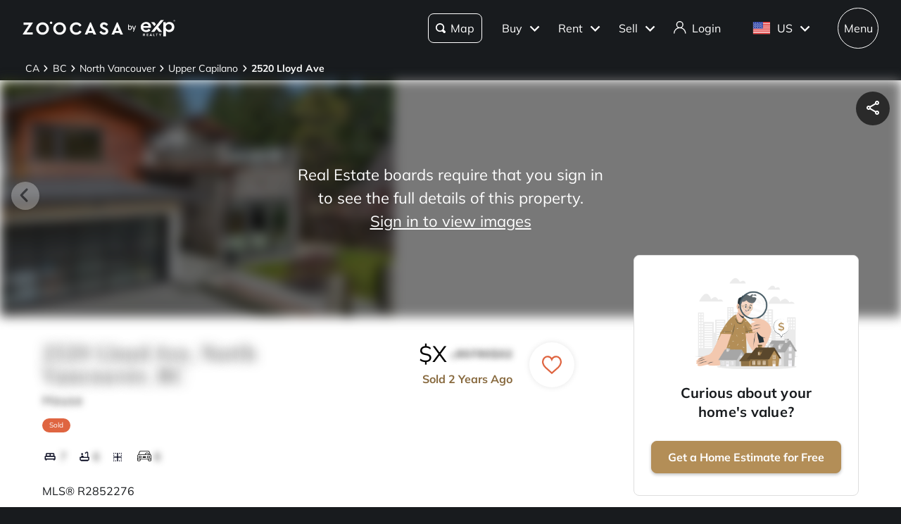

--- FILE ---
content_type: text/css; charset=UTF-8
request_url: https://www.zoocasa.com/_next/static/css/55e391d57f74be7d.css
body_size: 614
content:
.style_grid__drNml{display:grid;align-items:center;grid-template-columns:repeat(5,1fr) 75px;grid-row-gap:1em;justify-items:center}.style_row__RYWNI{position:relative;padding:1em 0 1em .5em;border:1px solid #dbd7d6;border-bottom:0;border-radius:var(--themes-buttons-border-radius-medium)}.style_row__RYWNI:last-of-type{border-bottom:1px solid #dbd7d6}@media(min-width:769px){.style_row__RYWNI{font-weight:700}}.style_row__RYWNI.style_active__JgA7y{background-color:#f6f4f4}.style_row__RYWNI div{font-size:.8125em;line-height:1.7}.style_row__RYWNI button{font-size:100%;margin-right:1em;color:var(--themes-colors-primary-link-color);font-weight:700}.style_row__RYWNI button:hover{text-decoration:underline}.style_row__RYWNI button:focus{color:var(--themes-colors-primary-focus-link-color);text-decoration:underline}.style_row__RYWNI b{font-weight:700}.style_row__RYWNI:first-of-type{margin-top:2em;cursor:default}.style_row__RYWNI:first-of-type:hover{color:inherit}.style_node__1wxat{position:absolute;top:40%;left:-.5em;width:1em;height:1em;border-radius:100%;background-color:#b6b5b5}.style_active__JgA7y .style_node__1wxat.style_active__JgA7y{background-color:var(--themes-colors-primary-link-color)}.style_active__JgA7y .style_node__1wxat.style_closed__fi_is{background-color:var(--themes-colors-primary-sold)}.style_active__JgA7y .style_node__1wxat.style_expired__snBtu{background-color:#dbd7d6}.style_active__JgA7y .style_node__1wxat.style_inactive__nZLwD{background-color:#000}.style_active__JgA7y .style_node__1wxat.style_canceled__uniFi{background-color:#c6483a}.style_active__JgA7y .style_node__1wxat.style_other__Qklrr{background-color:#d8c19e}.style_blur__kEqur{color:transparent;text-shadow:0 0 5px rgba(0,0,0,.75);pointer-events:none}.style_blur__kEqur button{color:transparent!important;text-shadow:0 0 .5em #393939;-webkit-user-select:none;-moz-user-select:none;user-select:none;pointer-events:none}.style_blur__kEqur .style_label__mujE0{color:transparent}.style_mobile-row__gx_lF{display:grid;padding-left:.25em;grid-template-columns:1fr 1fr 1fr;grid-gap:.75em;grid-template-rows:1fr 1fr}.style_stat__WqXR_{display:flex;align-items:flex-start;flex-direction:column}.style_stat__WqXR_.style_center-grid-item__QPY6R{align-items:center}.style_stat__WqXR_.style_center-grid-item__QPY6R button{margin-right:0}.style_status-label__Z7RpB{position:relative}.style_value__KmnoF{font-size:.875em;font-weight:700}.style_label__mujE0{font-size:.875em;color:#46484a}.style_contact-for-price___Qy2L{font-size:.875em;color:#4696c4;font-weight:700;text-decoration:underline;cursor:pointer}.style_contact-for-price___Qy2L:hover{color:#347aa3}@media(min-width:769px){.style_contact-for-price___Qy2L{overflow:hidden;text-overflow:ellipsis;white-space:nowrap}}
/*# sourceMappingURL=55e391d57f74be7d.css.map*/

--- FILE ---
content_type: application/javascript; charset=UTF-8
request_url: https://www.zoocasa.com/_next/static/chunks/5551-a6802a488b060537.js
body_size: 6811
content:
"use strict";(self.webpackChunk_N_E=self.webpackChunk_N_E||[]).push([[5551],{95551:function(e,t,n){function r(e){if(null==e)return window;if("[object Window]"!==e.toString()){var t=e.ownerDocument;return t&&t.defaultView||window}return e}function o(e){var t=r(e).Element;return e instanceof t||e instanceof Element}function i(e){var t=r(e).HTMLElement;return e instanceof t||e instanceof HTMLElement}function a(e){if("undefined"==typeof ShadowRoot)return!1;var t=r(e).ShadowRoot;return e instanceof t||e instanceof ShadowRoot}n.d(t,{fi:function(){return ec}});var s,f,c,p,u,l=Math.max,d=Math.min,h=Math.round;function m(){var e=navigator.userAgentData;return null!=e&&e.brands&&Array.isArray(e.brands)?e.brands.map(function(e){return e.brand+"/"+e.version}).join(" "):navigator.userAgent}function v(){return!/^((?!chrome|android).)*safari/i.test(m())}function g(e,t,n){void 0===t&&(t=!1),void 0===n&&(n=!1);var a=e.getBoundingClientRect(),s=1,f=1;t&&i(e)&&(s=e.offsetWidth>0&&h(a.width)/e.offsetWidth||1,f=e.offsetHeight>0&&h(a.height)/e.offsetHeight||1);var c=(o(e)?r(e):window).visualViewport,p=!v()&&n,u=(a.left+(p&&c?c.offsetLeft:0))/s,l=(a.top+(p&&c?c.offsetTop:0))/f,d=a.width/s,m=a.height/f;return{width:d,height:m,top:l,right:u+d,bottom:l+m,left:u,x:u,y:l}}function y(e){var t=r(e);return{scrollLeft:t.pageXOffset,scrollTop:t.pageYOffset}}function b(e){return e?(e.nodeName||"").toLowerCase():null}function w(e){return((o(e)?e.ownerDocument:e.document)||window.document).documentElement}function x(e){return g(w(e)).left+y(e).scrollLeft}function O(e){return r(e).getComputedStyle(e)}function j(e){var t=O(e),n=t.overflow,r=t.overflowX,o=t.overflowY;return/auto|scroll|overlay|hidden/.test(n+o+r)}function E(e){var t=g(e),n=e.offsetWidth,r=e.offsetHeight;return 1>=Math.abs(t.width-n)&&(n=t.width),1>=Math.abs(t.height-r)&&(r=t.height),{x:e.offsetLeft,y:e.offsetTop,width:n,height:r}}function D(e){return"html"===b(e)?e:e.assignedSlot||e.parentNode||(a(e)?e.host:null)||w(e)}function A(e,t){void 0===t&&(t=[]);var n,o=function e(t){return["html","body","#document"].indexOf(b(t))>=0?t.ownerDocument.body:i(t)&&j(t)?t:e(D(t))}(e),a=o===(null==(n=e.ownerDocument)?void 0:n.body),s=r(o),f=a?[s].concat(s.visualViewport||[],j(o)?o:[]):o,c=t.concat(f);return a?c:c.concat(A(D(f)))}function k(e){return i(e)&&"fixed"!==O(e).position?e.offsetParent:null}function L(e){for(var t=r(e),n=k(e);n&&["table","td","th"].indexOf(b(n))>=0&&"static"===O(n).position;)n=k(n);return n&&("html"===b(n)||"body"===b(n)&&"static"===O(n).position)?t:n||function(e){var t=/firefox/i.test(m());if(/Trident/i.test(m())&&i(e)&&"fixed"===O(e).position)return null;var n=D(e);for(a(n)&&(n=n.host);i(n)&&0>["html","body"].indexOf(b(n));){var r=O(n);if("none"!==r.transform||"none"!==r.perspective||"paint"===r.contain||-1!==["transform","perspective"].indexOf(r.willChange)||t&&"filter"===r.willChange||t&&r.filter&&"none"!==r.filter)return n;n=n.parentNode}return null}(e)||t}var W="bottom",M="right",P="left",B="auto",H=["top",W,M,P],R="start",T="viewport",C="popper",S=H.reduce(function(e,t){return e.concat([t+"-"+R,t+"-end"])},[]),V=[].concat(H,[B]).reduce(function(e,t){return e.concat([t,t+"-"+R,t+"-end"])},[]),q=["beforeRead","read","afterRead","beforeMain","main","afterMain","beforeWrite","write","afterWrite"],N={placement:"bottom",modifiers:[],strategy:"absolute"};function _(){for(var e=arguments.length,t=Array(e),n=0;n<e;n++)t[n]=arguments[n];return!t.some(function(e){return!(e&&"function"==typeof e.getBoundingClientRect)})}var I={passive:!0};function F(e){return e.split("-")[0]}function U(e){return e.split("-")[1]}function z(e){return["top","bottom"].indexOf(e)>=0?"x":"y"}function X(e){var t,n=e.reference,r=e.element,o=e.placement,i=o?F(o):null,a=o?U(o):null,s=n.x+n.width/2-r.width/2,f=n.y+n.height/2-r.height/2;switch(i){case"top":t={x:s,y:n.y-r.height};break;case W:t={x:s,y:n.y+n.height};break;case M:t={x:n.x+n.width,y:f};break;case P:t={x:n.x-r.width,y:f};break;default:t={x:n.x,y:n.y}}var c=i?z(i):null;if(null!=c){var p="y"===c?"height":"width";switch(a){case R:t[c]=t[c]-(n[p]/2-r[p]/2);break;case"end":t[c]=t[c]+(n[p]/2-r[p]/2)}}return t}var Y={top:"auto",right:"auto",bottom:"auto",left:"auto"};function G(e){var t,n,o,i,a,s,f,c=e.popper,p=e.popperRect,u=e.placement,l=e.variation,d=e.offsets,m=e.position,v=e.gpuAcceleration,g=e.adaptive,y=e.roundOffsets,b=e.isFixed,x=d.x,j=void 0===x?0:x,E=d.y,D=void 0===E?0:E,A="function"==typeof y?y({x:j,y:D}):{x:j,y:D};j=A.x,D=A.y;var k=d.hasOwnProperty("x"),B=d.hasOwnProperty("y"),H=P,R="top",T=window;if(g){var C=L(c),S="clientHeight",V="clientWidth";C===r(c)&&"static"!==O(C=w(c)).position&&"absolute"===m&&(S="scrollHeight",V="scrollWidth"),("top"===u||(u===P||u===M)&&"end"===l)&&(R=W,D-=(b&&C===T&&T.visualViewport?T.visualViewport.height:C[S])-p.height,D*=v?1:-1),(u===P||("top"===u||u===W)&&"end"===l)&&(H=M,j-=(b&&C===T&&T.visualViewport?T.visualViewport.width:C[V])-p.width,j*=v?1:-1)}var q=Object.assign({position:m},g&&Y),N=!0===y?(t={x:j,y:D},n=r(c),o=t.x,i=t.y,{x:h(o*(a=n.devicePixelRatio||1))/a||0,y:h(i*a)/a||0}):{x:j,y:D};return(j=N.x,D=N.y,v)?Object.assign({},q,((f={})[R]=B?"0":"",f[H]=k?"0":"",f.transform=1>=(T.devicePixelRatio||1)?"translate("+j+"px, "+D+"px)":"translate3d("+j+"px, "+D+"px, 0)",f)):Object.assign({},q,((s={})[R]=B?D+"px":"",s[H]=k?j+"px":"",s.transform="",s))}var J={left:"right",right:"left",bottom:"top",top:"bottom"};function K(e){return e.replace(/left|right|bottom|top/g,function(e){return J[e]})}var Q={start:"end",end:"start"};function Z(e){return e.replace(/start|end/g,function(e){return Q[e]})}function $(e,t){var n=t.getRootNode&&t.getRootNode();if(e.contains(t))return!0;if(n&&a(n)){var r=t;do{if(r&&e.isSameNode(r))return!0;r=r.parentNode||r.host}while(r)}return!1}function ee(e){return Object.assign({},e,{left:e.x,top:e.y,right:e.x+e.width,bottom:e.y+e.height})}function et(e,t,n){var i,a,s,f,c,p,u,d,h,m;return t===T?ee(function(e,t){var n=r(e),o=w(e),i=n.visualViewport,a=o.clientWidth,s=o.clientHeight,f=0,c=0;if(i){a=i.width,s=i.height;var p=v();(p||!p&&"fixed"===t)&&(f=i.offsetLeft,c=i.offsetTop)}return{width:a,height:s,x:f+x(e),y:c}}(e,n)):o(t)?((i=g(t,!1,"fixed"===n)).top=i.top+t.clientTop,i.left=i.left+t.clientLeft,i.bottom=i.top+t.clientHeight,i.right=i.left+t.clientWidth,i.width=t.clientWidth,i.height=t.clientHeight,i.x=i.left,i.y=i.top,i):ee((a=w(e),f=w(a),c=y(a),p=null==(s=a.ownerDocument)?void 0:s.body,u=l(f.scrollWidth,f.clientWidth,p?p.scrollWidth:0,p?p.clientWidth:0),d=l(f.scrollHeight,f.clientHeight,p?p.scrollHeight:0,p?p.clientHeight:0),h=-c.scrollLeft+x(a),m=-c.scrollTop,"rtl"===O(p||f).direction&&(h+=l(f.clientWidth,p?p.clientWidth:0)-u),{width:u,height:d,x:h,y:m}))}function en(){return{top:0,right:0,bottom:0,left:0}}function er(e){return Object.assign({},en(),e)}function eo(e,t){return t.reduce(function(t,n){return t[n]=e,t},{})}function ei(e,t){void 0===t&&(t={});var n,r,a,s,f,c,p,u,h=t,m=h.placement,v=void 0===m?e.placement:m,y=h.strategy,x=void 0===y?e.strategy:y,j=h.boundary,E=h.rootBoundary,k=h.elementContext,P=void 0===k?C:k,B=h.altBoundary,R=h.padding,S=void 0===R?0:R,V=er("number"!=typeof S?S:eo(S,H)),q=e.rects.popper,N=e.elements[void 0!==B&&B?P===C?"reference":C:P],_=(n=o(N)?N:N.contextElement||w(e.elements.popper),r=void 0===j?"clippingParents":j,a=void 0===E?T:E,p=(c=[].concat("clippingParents"===r?(s=A(D(n)),o(f=["absolute","fixed"].indexOf(O(n).position)>=0&&i(n)?L(n):n)?s.filter(function(e){return o(e)&&$(e,f)&&"body"!==b(e)}):[]):[].concat(r),[a]))[0],(u=c.reduce(function(e,t){var r=et(n,t,x);return e.top=l(r.top,e.top),e.right=d(r.right,e.right),e.bottom=d(r.bottom,e.bottom),e.left=l(r.left,e.left),e},et(n,p,x))).width=u.right-u.left,u.height=u.bottom-u.top,u.x=u.left,u.y=u.top,u),I=g(e.elements.reference),F=X({reference:I,element:q,strategy:"absolute",placement:v}),U=ee(Object.assign({},q,F)),z=P===C?U:I,Y={top:_.top-z.top+V.top,bottom:z.bottom-_.bottom+V.bottom,left:_.left-z.left+V.left,right:z.right-_.right+V.right},G=e.modifiersData.offset;if(P===C&&G){var J=G[v];Object.keys(Y).forEach(function(e){var t=[M,W].indexOf(e)>=0?1:-1,n=["top",W].indexOf(e)>=0?"y":"x";Y[e]+=J[n]*t})}return Y}function ea(e,t,n){return l(e,d(t,n))}function es(e,t,n){return void 0===n&&(n={x:0,y:0}),{top:e.top-t.height-n.y,right:e.right-t.width+n.x,bottom:e.bottom-t.height+n.y,left:e.left-t.width-n.x}}function ef(e){return["top",M,W,P].some(function(t){return e[t]>=0})}var ec=(c=void 0===(f=(s={defaultModifiers:[{name:"eventListeners",enabled:!0,phase:"write",fn:function(){},effect:function(e){var t=e.state,n=e.instance,o=e.options,i=o.scroll,a=void 0===i||i,s=o.resize,f=void 0===s||s,c=r(t.elements.popper),p=[].concat(t.scrollParents.reference,t.scrollParents.popper);return a&&p.forEach(function(e){e.addEventListener("scroll",n.update,I)}),f&&c.addEventListener("resize",n.update,I),function(){a&&p.forEach(function(e){e.removeEventListener("scroll",n.update,I)}),f&&c.removeEventListener("resize",n.update,I)}},data:{}},{name:"popperOffsets",enabled:!0,phase:"read",fn:function(e){var t=e.state,n=e.name;t.modifiersData[n]=X({reference:t.rects.reference,element:t.rects.popper,strategy:"absolute",placement:t.placement})},data:{}},{name:"computeStyles",enabled:!0,phase:"beforeWrite",fn:function(e){var t=e.state,n=e.options,r=n.gpuAcceleration,o=n.adaptive,i=n.roundOffsets,a=void 0===i||i,s={placement:F(t.placement),variation:U(t.placement),popper:t.elements.popper,popperRect:t.rects.popper,gpuAcceleration:void 0===r||r,isFixed:"fixed"===t.options.strategy};null!=t.modifiersData.popperOffsets&&(t.styles.popper=Object.assign({},t.styles.popper,G(Object.assign({},s,{offsets:t.modifiersData.popperOffsets,position:t.options.strategy,adaptive:void 0===o||o,roundOffsets:a})))),null!=t.modifiersData.arrow&&(t.styles.arrow=Object.assign({},t.styles.arrow,G(Object.assign({},s,{offsets:t.modifiersData.arrow,position:"absolute",adaptive:!1,roundOffsets:a})))),t.attributes.popper=Object.assign({},t.attributes.popper,{"data-popper-placement":t.placement})},data:{}},{name:"applyStyles",enabled:!0,phase:"write",fn:function(e){var t=e.state;Object.keys(t.elements).forEach(function(e){var n=t.styles[e]||{},r=t.attributes[e]||{},o=t.elements[e];i(o)&&b(o)&&(Object.assign(o.style,n),Object.keys(r).forEach(function(e){var t=r[e];!1===t?o.removeAttribute(e):o.setAttribute(e,!0===t?"":t)}))})},effect:function(e){var t=e.state,n={popper:{position:t.options.strategy,left:"0",top:"0",margin:"0"},arrow:{position:"absolute"},reference:{}};return Object.assign(t.elements.popper.style,n.popper),t.styles=n,t.elements.arrow&&Object.assign(t.elements.arrow.style,n.arrow),function(){Object.keys(t.elements).forEach(function(e){var r=t.elements[e],o=t.attributes[e]||{},a=Object.keys(t.styles.hasOwnProperty(e)?t.styles[e]:n[e]).reduce(function(e,t){return e[t]="",e},{});i(r)&&b(r)&&(Object.assign(r.style,a),Object.keys(o).forEach(function(e){r.removeAttribute(e)}))})}},requires:["computeStyles"]},{name:"offset",enabled:!0,phase:"main",requires:["popperOffsets"],fn:function(e){var t=e.state,n=e.options,r=e.name,o=n.offset,i=void 0===o?[0,0]:o,a=V.reduce(function(e,n){var r,o,a,s,f,c;return e[n]=(r=t.rects,a=[P,"top"].indexOf(o=F(n))>=0?-1:1,f=(s="function"==typeof i?i(Object.assign({},r,{placement:n})):i)[0],c=s[1],f=f||0,c=(c||0)*a,[P,M].indexOf(o)>=0?{x:c,y:f}:{x:f,y:c}),e},{}),s=a[t.placement],f=s.x,c=s.y;null!=t.modifiersData.popperOffsets&&(t.modifiersData.popperOffsets.x+=f,t.modifiersData.popperOffsets.y+=c),t.modifiersData[r]=a}},{name:"flip",enabled:!0,phase:"main",fn:function(e){var t=e.state,n=e.options,r=e.name;if(!t.modifiersData[r]._skip){for(var o=n.mainAxis,i=void 0===o||o,a=n.altAxis,s=void 0===a||a,f=n.fallbackPlacements,c=n.padding,p=n.boundary,u=n.rootBoundary,l=n.altBoundary,d=n.flipVariations,h=void 0===d||d,m=n.allowedAutoPlacements,v=t.options.placement,g=F(v)===v,y=f||(g||!h?[K(v)]:function(e){if(F(e)===B)return[];var t=K(e);return[Z(e),t,Z(t)]}(v)),b=[v].concat(y).reduce(function(e,n){var r,o,i,a,s,f,l,d,v,g,y,b;return e.concat(F(n)===B?(o=(r={placement:n,boundary:p,rootBoundary:u,padding:c,flipVariations:h,allowedAutoPlacements:m}).placement,i=r.boundary,a=r.rootBoundary,s=r.padding,f=r.flipVariations,d=void 0===(l=r.allowedAutoPlacements)?V:l,0===(y=(g=(v=U(o))?f?S:S.filter(function(e){return U(e)===v}):H).filter(function(e){return d.indexOf(e)>=0})).length&&(y=g),Object.keys(b=y.reduce(function(e,n){return e[n]=ei(t,{placement:n,boundary:i,rootBoundary:a,padding:s})[F(n)],e},{})).sort(function(e,t){return b[e]-b[t]})):n)},[]),w=t.rects.reference,x=t.rects.popper,O=new Map,j=!0,E=b[0],D=0;D<b.length;D++){var A=b[D],k=F(A),L=U(A)===R,T=["top",W].indexOf(k)>=0,C=T?"width":"height",q=ei(t,{placement:A,boundary:p,rootBoundary:u,altBoundary:l,padding:c}),N=T?L?M:P:L?W:"top";w[C]>x[C]&&(N=K(N));var _=K(N),I=[];if(i&&I.push(q[k]<=0),s&&I.push(q[N]<=0,q[_]<=0),I.every(function(e){return e})){E=A,j=!1;break}O.set(A,I)}if(j)for(var z=h?3:1,X=function(e){var t=b.find(function(t){var n=O.get(t);if(n)return n.slice(0,e).every(function(e){return e})});if(t)return E=t,"break"},Y=z;Y>0&&"break"!==X(Y);Y--);t.placement!==E&&(t.modifiersData[r]._skip=!0,t.placement=E,t.reset=!0)}},requiresIfExists:["offset"],data:{_skip:!1}},{name:"preventOverflow",enabled:!0,phase:"main",fn:function(e){var t=e.state,n=e.options,r=e.name,o=n.mainAxis,i=n.altAxis,a=n.boundary,s=n.rootBoundary,f=n.altBoundary,c=n.padding,p=n.tether,u=void 0===p||p,h=n.tetherOffset,m=void 0===h?0:h,v=ei(t,{boundary:a,rootBoundary:s,padding:c,altBoundary:f}),g=F(t.placement),y=U(t.placement),b=!y,w=z(g),x="x"===w?"y":"x",O=t.modifiersData.popperOffsets,j=t.rects.reference,D=t.rects.popper,A="function"==typeof m?m(Object.assign({},t.rects,{placement:t.placement})):m,k="number"==typeof A?{mainAxis:A,altAxis:A}:Object.assign({mainAxis:0,altAxis:0},A),B=t.modifiersData.offset?t.modifiersData.offset[t.placement]:null,H={x:0,y:0};if(O){if(void 0===o||o){var T,C="y"===w?"top":P,S="y"===w?W:M,V="y"===w?"height":"width",q=O[w],N=q+v[C],_=q-v[S],I=u?-D[V]/2:0,X=y===R?j[V]:D[V],Y=y===R?-D[V]:-j[V],G=t.elements.arrow,J=u&&G?E(G):{width:0,height:0},K=t.modifiersData["arrow#persistent"]?t.modifiersData["arrow#persistent"].padding:en(),Q=K[C],Z=K[S],$=ea(0,j[V],J[V]),ee=b?j[V]/2-I-$-Q-k.mainAxis:X-$-Q-k.mainAxis,et=b?-j[V]/2+I+$+Z+k.mainAxis:Y+$+Z+k.mainAxis,er=t.elements.arrow&&L(t.elements.arrow),eo=er?"y"===w?er.clientTop||0:er.clientLeft||0:0,es=null!=(T=null==B?void 0:B[w])?T:0,ef=ea(u?d(N,q+ee-es-eo):N,q,u?l(_,q+et-es):_);O[w]=ef,H[w]=ef-q}if(void 0!==i&&i){var ec,ep,eu="x"===w?"top":P,el="x"===w?W:M,ed=O[x],eh="y"===x?"height":"width",em=ed+v[eu],ev=ed-v[el],eg=-1!==["top",P].indexOf(g),ey=null!=(ep=null==B?void 0:B[x])?ep:0,eb=eg?em:ed-j[eh]-D[eh]-ey+k.altAxis,ew=eg?ed+j[eh]+D[eh]-ey-k.altAxis:ev,ex=u&&eg?(ec=ea(eb,ed,ew))>ew?ew:ec:ea(u?eb:em,ed,u?ew:ev);O[x]=ex,H[x]=ex-ed}t.modifiersData[r]=H}},requiresIfExists:["offset"]},{name:"arrow",enabled:!0,phase:"main",fn:function(e){var t,n,r=e.state,o=e.name,i=e.options,a=r.elements.arrow,s=r.modifiersData.popperOffsets,f=F(r.placement),c=z(f),p=[P,M].indexOf(f)>=0?"height":"width";if(a&&s){var u=er("number"!=typeof(t="function"==typeof(t=i.padding)?t(Object.assign({},r.rects,{placement:r.placement})):t)?t:eo(t,H)),l=E(a),d="y"===c?"top":P,h="y"===c?W:M,m=r.rects.reference[p]+r.rects.reference[c]-s[c]-r.rects.popper[p],v=s[c]-r.rects.reference[c],g=L(a),y=g?"y"===c?g.clientHeight||0:g.clientWidth||0:0,b=u[d],w=y-l[p]-u[h],x=y/2-l[p]/2+(m/2-v/2),O=ea(b,x,w);r.modifiersData[o]=((n={})[c]=O,n.centerOffset=O-x,n)}},effect:function(e){var t=e.state,n=e.options.element,r=void 0===n?"[data-popper-arrow]":n;null!=r&&("string"!=typeof r||(r=t.elements.popper.querySelector(r)))&&$(t.elements.popper,r)&&(t.elements.arrow=r)},requires:["popperOffsets"],requiresIfExists:["preventOverflow"]},{name:"hide",enabled:!0,phase:"main",requiresIfExists:["preventOverflow"],fn:function(e){var t=e.state,n=e.name,r=t.rects.reference,o=t.rects.popper,i=t.modifiersData.preventOverflow,a=ei(t,{elementContext:"reference"}),s=ei(t,{altBoundary:!0}),f=es(a,r),c=es(s,o,i),p=ef(f),u=ef(c);t.modifiersData[n]={referenceClippingOffsets:f,popperEscapeOffsets:c,isReferenceHidden:p,hasPopperEscaped:u},t.attributes.popper=Object.assign({},t.attributes.popper,{"data-popper-reference-hidden":p,"data-popper-escaped":u})}}]}).defaultModifiers)?[]:f,u=void 0===(p=s.defaultOptions)?N:p,function(e,t,n){void 0===n&&(n=u);var a,s,f={placement:"bottom",orderedModifiers:[],options:Object.assign({},N,u),modifiersData:{},elements:{reference:e,popper:t},attributes:{},styles:{}},p=[],l=!1,d={state:f,setOptions:function(n){var r,i,a,s,l,h="function"==typeof n?n(f.options):n;m(),f.options=Object.assign({},u,f.options,h),f.scrollParents={reference:o(e)?A(e):e.contextElement?A(e.contextElement):[],popper:A(t)};var v=(i=Object.keys(r=[].concat(c,f.options.modifiers).reduce(function(e,t){var n=e[t.name];return e[t.name]=n?Object.assign({},n,t,{options:Object.assign({},n.options,t.options),data:Object.assign({},n.data,t.data)}):t,e},{})).map(function(e){return r[e]}),a=new Map,s=new Set,l=[],i.forEach(function(e){a.set(e.name,e)}),i.forEach(function(e){s.has(e.name)||function e(t){s.add(t.name),[].concat(t.requires||[],t.requiresIfExists||[]).forEach(function(t){if(!s.has(t)){var n=a.get(t);n&&e(n)}}),l.push(t)}(e)}),q.reduce(function(e,t){return e.concat(l.filter(function(e){return e.phase===t}))},[]));return f.orderedModifiers=v.filter(function(e){return e.enabled}),f.orderedModifiers.forEach(function(e){var t=e.name,n=e.options,r=e.effect;if("function"==typeof r){var o=r({state:f,name:t,instance:d,options:void 0===n?{}:n});p.push(o||function(){})}}),d.update()},forceUpdate:function(){if(!l){var e,t,n,o,a,s,c,p,u,m,v,O,D=f.elements,A=D.reference,k=D.popper;if(_(A,k)){;f.rects={reference:(t=L(k),n="fixed"===f.options.strategy,o=i(t),p=i(t)&&(s=h((a=t.getBoundingClientRect()).width)/t.offsetWidth||1,c=h(a.height)/t.offsetHeight||1,1!==s||1!==c),u=w(t),m=g(A,p,n),v={scrollLeft:0,scrollTop:0},O={x:0,y:0},(o||!o&&!n)&&(("body"!==b(t)||j(u))&&(v=(e=t)!==r(e)&&i(e)?{scrollLeft:e.scrollLeft,scrollTop:e.scrollTop}:y(e)),i(t)?(O=g(t,!0),O.x+=t.clientLeft,O.y+=t.clientTop):u&&(O.x=x(u))),{x:m.left+v.scrollLeft-O.x,y:m.top+v.scrollTop-O.y,width:m.width,height:m.height}),popper:E(k)},f.reset=!1,f.placement=f.options.placement,f.orderedModifiers.forEach(function(e){return f.modifiersData[e.name]=Object.assign({},e.data)});for(var W=0;W<f.orderedModifiers.length;W++){if(!0===f.reset){f.reset=!1,W=-1;continue}var M=f.orderedModifiers[W],P=M.fn,B=M.options,H=void 0===B?{}:B,R=M.name;"function"==typeof P&&(f=P({state:f,options:H,name:R,instance:d})||f)}}}},update:(a=function(){return new Promise(function(e){d.forceUpdate(),e(f)})},function(){return s||(s=new Promise(function(e){Promise.resolve().then(function(){s=void 0,e(a())})})),s}),destroy:function(){m(),l=!0}};if(!_(e,t))return d;function m(){p.forEach(function(e){return e()}),p=[]}return d.setOptions(n).then(function(e){!l&&n.onFirstUpdate&&n.onFirstUpdate(e)}),d})}}]);
//# sourceMappingURL=5551-a6802a488b060537.js.map

--- FILE ---
content_type: application/javascript; charset=UTF-8
request_url: https://www.zoocasa.com/_next/static/chunks/501-c40052de219c935c.js
body_size: 17959
content:
(self.webpackChunk_N_E=self.webpackChunk_N_E||[]).push([[501],{12298:function(e,t,a){"use strict";a.r(t),a.d(t,{default:function(){return g}});var n=a(85893),s=a(67294),l=a(15031),i=a(13561),r=a(87005),o=a(51011),c=a.n(o),d=a(76819),u=a(4357),h=a(69249),m=a(11163),_=a(11446),f=a(77165);function p(e){let{item:t,index:a,expandedItems:s,toggleExpand:i,siteLocation:r}=e;if(t.nested&&Array.isArray(t.nested)&&t.nested.length>0)return(0,n.jsxs)("li",{children:[(0,n.jsx)("div",{className:(0,_.f)(c()["nested-item-header"],s[t.id]&&c().active),children:(0,n.jsxs)("div",{className:c()["nested-header-content"],children:[t.link?(0,n.jsx)(l.Z,{href:t.link,target:t.newTab?"_blank":"_self",onClick:()=>i(t.id),"data-testid":"".concat(t.id,"main"),children:(0,u.I)(t.label,r)}):(0,n.jsx)("span",{"data-testid":"".concat(t.id,"main"),onClick:()=>i(t.id),className:c()["nested-header"],children:(0,u.I)(t.label,r)}),(0,n.jsx)(f.Z,{className:c()["nested-arrow"],onClick:()=>i(t.id)})]})}),s[t.id]&&(0,n.jsx)("ul",{className:c()["nested-list"],children:t.nested.map((e,t)=>(0,n.jsx)("li",{children:e.link?(0,n.jsx)(l.Z,{href:e.link,target:e.newTab?"_blank":"_self","data-testid":"".concat(e.id,"sub"),children:(0,u.I)(e.label,r)}):(0,n.jsx)("span",{"data-testid":"".concat(e.id,"sub"),children:(0,u.I)(e.label,r)})},t))})]},a)}var x=a(72602),v=a(31853);function g(e){let{items:t,className:a}=e,{features:o}=(0,r.Pp)(),{openChat:f}=(0,r.RJ)(),{openModal:g}=(0,r.vR)(),{siteLocation:y,signOut:j}=(0,r.aF)(),{themeName:b}=(0,r.TC)(),{isAuthenticated:w}=(0,r.SE)(),k=(0,m.useRouter)(),C=b===h.hN.ZOOCASA,[N,L]=(0,s.useState)({}),Z=t.map(e=>{var t;return{...e,isLink:null===(t=e.isLink)||void 0===t||t}}),S=()=>{(0,x.G)()},I=e=>{L(t=>({...t,[e]:!t[e]}))};return(0,n.jsx)("div",{className:(0,_.f)(c().component,!C&&c().exp,a),children:(0,n.jsx)("ul",{className:c()["menu-items"],children:Z.map((e,t)=>{if(e.nested&&Array.isArray(e.nested)&&e.nested.length>0)return(0,n.jsx)(p,{item:e,index:t,expandedItems:N,toggleExpand:I,siteLocation:y},t);if(e.signOut||"Sign Out"===e.label)return(0,n.jsx)("li",{children:(0,n.jsx)("a",{onClick:j,"data-testid":e.id+d.testIds.menuDropdownOption,children:e.label})},t);if(e.isEmber)return"https://www.zoocasa.com/blog/"===e.link?C?(0,n.jsx)("li",{children:(0,n.jsx)("a",{href:e.link,"data-testid":e.id+d.testIds.menuDropdownOption,children:e.label})},t):null:(0,n.jsx)("li",{children:(0,n.jsx)("a",{onClick:"Edit Profile"==e.label?()=>(0,i.L)("UiProfilepView"):()=>{},href:e.link,"data-testid":e.id+d.testIds.menuDropdownOption,children:e.label})},t);if(e.link===v.o5)return(0,n.jsx)("li",{tabIndex:0,children:(0,n.jsx)("a",{onClick:S,"data-testid":e.id+d.testIds.menuDropdownOption,children:e.label})},t);if(e.label===h.d4)return(0,n.jsx)("li",{children:w?(0,n.jsx)("a",{onClick:j,children:"Sign Out"}):(0,n.jsx)("a",{onClick:()=>g("login-registration"),children:"Sign In"})},t);if(e.label===h.s_)return w||C?(0,n.jsx)("li",{children:w?(0,n.jsx)(l.Z,{href:e.link,children:"My Searches"}):(0,n.jsx)("a",{onClick:()=>g("login-registration",{callback:()=>k.push(e.link)}),children:"My Searches"})},t):(0,n.jsx)(n.Fragment,{});if("/newhomes"===e.link)return o.usePreCon?(0,n.jsx)("li",{children:(0,n.jsx)(l.Z,{href:e.link||"/",onClick:()=>(0,i.L)("precon-nav-click"),testId:e.id+d.testIds.menuDropdownOption,children:"New Construction"})},t):null;else if("Chat"===e.label)return(0,n.jsx)("li",{children:(0,n.jsx)("a",{onClick:()=>f({source:"Menu"}),"data-testid":e.id+d.testIds.menuDropdownOption,children:e.label})},t);else return(0,n.jsx)("li",{className:e.mobileOnly&&c().mobile,children:e.isLink?(0,n.jsx)(l.Z,{href:e.link||"/",target:e.newTab&&"_blank",onClick:e.onClick,testId:e.id+d.testIds.menuDropdownOption,children:(0,u.I)(e.label,y)}):(0,n.jsx)("a",{onClick:e.onClick,children:e.label})},t)})})})}},45199:function(e,t,a){"use strict";var n=a(85893),s=a(67294),l=a(5152),i=a.n(l),r=a(11446),o=a(53290),c=a(68210),d=a.n(c),u=a(76819),h=a(23734),m=a(97949),_=a(43522),f=a(58717),p=a(17765),x=a(37871),v=a(70136),g=a(39332),y=a(64061),j=a(35299),b=a(55608),w=a(49990),k=a(87005);let C=i()(()=>Promise.resolve().then(a.bind(a,12298)),{loadableGenerated:{webpack:()=>[12298]},loading:()=>(0,n.jsx)(w.Z,{}),ssr:!1}),N=i()(()=>Promise.all([a.e(6562),a.e(2478)]).then(a.bind(a,82478)),{loadableGenerated:{webpack:()=>[82478]},loading:()=>(0,n.jsx)(n.Fragment,{}),ssr:!1}),L=e=>{let{menuItems:t}=e,{t:a}=(0,x.$G)();return(0,n.jsx)(n.Fragment,{children:t.map((e,t)=>(0,n.jsx)("a",{href:e.link,className:d()["menu-item"],target:e.newTab?"_blank":"_self",rel:e.newTab?"noreferrer":void 0,children:a(e.label.key,{defaultValue:e.label.defaultValue})},"".concat(e.id,"-").concat(t)))})},Z=e=>{let{menuItems:t}=e,{t:a}=(0,x.$G)(),s=t.map(e=>({...e,label:a(e.label.key,{defaultValue:e.label.defaultValue}),onClick:()=>window.location.assign(e.link)}));return(0,n.jsx)(C,{items:s})};t.Z=e=>{var t,a,l,i,c,x;let{hideHeader:w}=e,{tenantId:C}=(0,k.TC)(),S=(0,f.Op)(C),I=(null===(a=S.config)||void 0===a?void 0:null===(t=a.header)||void 0===t?void 0:t.menuItems)||[],[P,V]=(0,s.useState)((null===(i=S.config)||void 0===i?void 0:null===(l=i.header)||void 0===l?void 0:l.menuItems)||[]),[E,O]=(0,s.useState)(!1),M=(0,s.useRef)(null),A=(0,g.usePathname)(),[F,R]=(0,s.useState)(!1),[B,D]=(0,s.useState)("/");(0,s.useEffect)(()=>{{let{hostname:e}=window.location;if("legacy.expcommercial.com"===e&&P.length>0){let e=(0,y.IG)(y.U);D("".concat(e)),V(()=>{let t=[...I.slice(0,1),...I.slice(3)];return Object.assign((t=[...t.slice(0,2),{id:"people",label:{key:p.Ll.HEADER_MENULINKS_PEOPLE,defaultValue:"People"},link:"".concat(e,"/")},...t.slice(2)])[0],{link:"".concat(e,"/become-an-advisor")}),Object.assign(t[1],{link:"".concat(e,"/services")}),Object.assign(t[4],{link:"".concat(e,"/about")}),t})}else V(I)}},[I]),(0,s.useEffect)(()=>{let e=M.current;return()=>{e&&clearTimeout(e)}},[]);let T=(0,m.dD)(),z=(0,m.zm)(),W=(0,b.Z)(()=>R(!1));return(0,n.jsxs)("div",{className:(0,r.f)(d().component,w&&d()["hide-header"]),"data-testid":u.headerIds.header,children:[(0,n.jsxs)("div",{className:(0,r.f)(d()["layout-container"]),children:[(0,n.jsx)("a",{href:B,rel:"noreferrer","aria-label":"eXp Commercial Home",children:(0,n.jsx)(v.Z,{})}),(0,n.jsxs)("div",{className:d().navigation,children:[(0,n.jsx)(L,{menuItems:P}),"/become-an-advisor"===A&&(0,n.jsx)(h.ZP,{label:"I'm Ready",theme:"primary",className:d()["join-us-ready-button"],onClick:()=>window.open("https://joinapp.expcommercial.com/","_blank")}),"/listings"===A&&T&&(0,n.jsx)(j.Z,{className:d()["search-icon"],onClick:()=>{R(e=>!e)},"aria-label":"Open search"}),(null===(x=S.config)||void 0===x?void 0:null===(c=x.header)||void 0===c?void 0:c.hasAdvisorSignIn)&&(0,n.jsx)(h.ZP,{label:z?"Advisor Sign In":"",Icon:!z&&_.Z,theme:h.ZM,className:d()["advisory-button"],onClick:()=>window.open("https://exprealty.okta.com/app/exprealty_commercialtesting_1/exk106qq1t3hmW9fY2p8/sso/saml","_blank"),"aria-label":z?void 0:"Advisor Sign In"}),(0,n.jsx)(o.Z,{className:d().menu,testId:u.testIds.menuButton,onClick:()=>{O(e=>!e)},closeMenu:()=>O(!1),"aria-label":E?"Close menu":"Open menu",children:(0,n.jsxs)(n.Fragment,{children:[(0,n.jsxs)("div",{className:d()["bar-container"],id:"menu",children:[(0,n.jsx)("span",{className:(0,r.f)(d().bar,E&&d().x)}),(0,n.jsx)("span",{className:(0,r.f)(d().bar,E&&d().x)})]}),E&&(0,n.jsx)(Z,{menuItems:P})]})})]})]}),F&&(0,n.jsx)("div",{className:d().panel,ref:W,children:(0,n.jsx)(N,{onClose:()=>R(!1)})})]})}},53290:function(e,t,a){"use strict";a.d(t,{Z:function(){return i}});var n=a(85893);a(67294);var s=a(55608),l=a(23734);function i(e){let{onClick:t,closeMenu:a,className:i,children:r,testId:o,"aria-label":c}=e,d=(0,s.Z)(a);return(0,n.jsx)(l.ZP,{label:r,className:i,onClick:t,ref:d,testId:o,"aria-label":c})}},25937:function(e,t,a){"use strict";a.d(t,{Z:function(){return O}});var n=a(85893),s=a(67294),l=a(92450),i=a(10051),r=a(23734),o=a(15031),c=a(69102),d=e=>{let{className:t,onClick:a}=e;return(0,n.jsx)("svg",{xmlns:"http://www.w3.org/2000/svg",width:"22",height:"22",viewBox:"0 0 22 22",className:t,onClick:a,children:(0,n.jsx)("g",{fill:"none",fillRule:"evenodd",stroke:"none",strokeWidth:"1",children:(0,n.jsx)("g",{fill:"#000",fillRule:"nonzero",transform:"translate(-260 -676)",children:(0,n.jsxs)("g",{transform:"translate(260 676)",children:[(0,n.jsx)("path",{d:"M20.866 4.536h-2.722V.907c0-.5-.406-.907-.907-.907H2.722A2.724 2.724 0 000 2.722v16.33a2.724 2.724 0 002.722 2.72h16.33a2.724 2.724 0 002.72-2.72V5.442c0-.5-.406-.907-.906-.907zM2.722 19.958a.908.908 0 01-.908-.907V2.721c0-.5.407-.907.908-.907H16.33v17.237c0 .319.058.623.158.907H2.722zm17.236-.907a.908.908 0 01-1.814 0v-12.7h1.814v12.7z"}),(0,n.jsx)("path",{d:"M13.608 4.536H4.536a.908.908 0 000 1.814h9.072a.908.908 0 000-1.814zM11.794 9.98H4.536a.908.908 0 000 1.814h7.258a.908.908 0 000-1.815zM10.886 12.7h-6.35a.908.908 0 000 1.815h6.35a.908.908 0 000-1.814zM9.98 15.422H4.535a.908.908 0 000 1.815h5.443a.908.908 0 000-1.815z"})]})})})})},u=e=>{let{className:t,onClick:a}=e;return(0,n.jsx)("svg",{xmlns:"http://www.w3.org/2000/svg",width:"31",height:"31",viewBox:"0 0 31 31",className:t,onClick:a,children:(0,n.jsx)("g",{fill:"none",fillRule:"evenodd",stroke:"none",strokeWidth:"1",children:(0,n.jsxs)("g",{fill:"#000",fillRule:"nonzero",children:[(0,n.jsx)("path",{d:"M30.369.351a1.2 1.2 0 00-.85-.351H18.393a1.2 1.2 0 00-.849.352L.351 17.544a1.2 1.2 0 000 1.697L11.48 30.369a1.2 1.2 0 001.697 0l17.192-17.192a1.2 1.2 0 00.352-.849V1.2a1.2 1.2 0 00-.351-.849zm-2.05 11.48L12.329 27.823l-9.431-9.43L18.889 2.4h9.43v9.431z"}),(0,n.jsx)("path",{d:"M25.044 5.676a3.722 3.722 0 00-5.258 0 3.722 3.722 0 000 5.258 3.722 3.722 0 005.258 0 3.722 3.722 0 000-5.258zm-1.697 3.56a1.32 1.32 0 01-1.864 0 1.32 1.32 0 010-1.863 1.32 1.32 0 011.864 0 1.32 1.32 0 010 1.864z"})]})})})},h=a(30761),m=a(11163),_=a(11446),f=a(66248),p=a(67250),x=a(65128),v=a(16642),g=a(88867),y=a.n(g),j=a(13561),b=a(26146),w=a(87005),k=a(25739),C=a(94408),N=a(2311),L=a(65569),Z=a(3099),S=a(45337),I=a(44718),P=a(44934),V=a(37871),E=a(17765),O=e=>{let{handleMapListToggleButtonClick:t}=e,{t:a}=(0,V.$G)(E.VV.COMMON),{isAuthenticated:g}=(0,s.useContext)(l.St),{features:O}=(0,w.Pp)(),{openModal:M}=(0,s.useContext)(i.tC),{listingParams:A}=(0,s.useContext)(x.nh),{tenantId:F}=(0,w.TC)(),R=(0,P.Op)(F),B=(0,I.B0)(F),D=(0,m.useRouter)(),{asPath:T}=D,{mobileSoldUrl:z,mobileSoldText:W,onSoldLinkClick:H}=(0,C.I)(),U=O.showHybridAreaMapPage&&R.features.ShowHybridAreaMapPage,G=T.includes("not-available-sold"),K=T.startsWith("/search")&&!G,q=T.startsWith("/account/saved/favourites"),Y=(0,N.$v)(D.asPath)===N.Ct,[Q,J]=(0,s.useState)(!0),[X,$]=(0,s.useState)(0),ee=(0,k.Z)(()=>{window.scrollY>X?J(!1):J(!0),$(window.scrollY)},50);(0,s.useEffect)(()=>{if(Y||K)return window.addEventListener("scroll",ee,{passive:!0}),()=>window.removeEventListener("scroll",ee)},[Y,K,ee]);let et=async()=>{if(Y){if(A.filter&&A.filter.latitude&&A.filter.longitude){D.push("/search?".concat((0,p.qo)(A.filter),"&sort=").concat(A.sort));return}let e=D.asPath.split("/")[1];if(["ca-real-estate","us-real-estate"].includes(e)){let t="ca-real-estate"===e?v.w2:v.K2;return A.setLatitude(t.filter.latitude),A.setLongitude(t.filter.longitude),A.setZoom(t.filter.zoom),A.setAreaName(t.filter.areaName),D.push("/search?".concat((0,p.qo)(A.filter),"&sort=").concat(A.sort))}let{province:t,subDivision:a,neighbourhood:n}=function(e){let t={province:null,subDivision:null,neighbourhood:null},a=e.split("/").filter(Boolean);if(0===a.length)return t;let n="",s=null;if(a[0]&&a[0].includes("-real-estate")&&(n=a[0],a.length>1&&(s=a[1])),!n)return t;let l=n.replace("-real-estate",""),i=(0,S.$H)(l);if(i){let e=(0,S.Z)(i);return t.province="".concat(i,"-").concat(e.toLowerCase()),t}let r=l.split("-");if(r.length>1){let e=r[r.length-1];if((0,S.fj)(e)){let a=(0,S.Z)(e);t.province="".concat(e,"-").concat(a).toLowerCase(),t.subDivision="".concat(l,"-").concat(a.toLowerCase()),s&&(t.neighbourhood="".concat(s,"-").concat(t.subDivision))}}return t}(D.asPath),s=null,l=null;if(n)try{let e=await (0,L.lK)({slug:n});e.data&&e.data.length>0&&(l=e.data[0],s=n)}catch(e){console.error("Failed to fetch neighbourhood data:",e)}if(!l&&a)try{let e=await (0,L.lK)({slug:a});e.data&&e.data.length>0&&(l=e.data[0],s=a)}catch(e){console.error("Failed to fetch subDivision data:",e)}if(!l&&t)try{let e=await (0,L.lK)({slug:t});e.data&&e.data.length>0&&(l=e.data[0],s=t)}catch(e){console.error("Failed to fetch province data:",e)}if(l&&s){let{centroid:e,fullName:t}=l,{latitude:a,longitude:n}=(0,Z.sH)(e);A.setLatitude(a),A.setLongitude(n),A.setSlug(s),A.setAreaName(t)}}D.push("/search?".concat((0,p.qo)(A.filter),"&sort=").concat(A.sort))};return(0,n.jsxs)("div",{className:(0,_.f)(y().component,Q?y()["is-visible"]:y()["is-hidden"]),children:[!(Y||K)||U?null:(0,n.jsx)(r.ZP,{label:a(E.uW.MOBILE_NAV_MAP,{defaultValue:"Map"}),className:(0,_.f)(y()["map-chip"],!B&&y()["exp-theme"],K&&y().active),Icon:c.Z,onClick:K?t:et}),(0,n.jsx)(o.Z,{href:z,className:(0,_.f)(y().item,G&&y().active),onClick:H,children:(0,n.jsxs)(n.Fragment,{children:[(0,n.jsx)(u,{className:y().icon}),W]})}),(0,n.jsxs)("div",{onClick:()=>{(0,j.L)(b.n_2),g?D.push("/account/saved/favourites"):M("login-registration")},className:(0,_.f)(y().item,q&&y().active),children:[(0,n.jsx)(h.Z,{className:(0,_.f)(y().icon,y()["icon-heart"])}),a(E.uW.MOBILE_NAV_FAVOURITES,{defaultValue:"Favourites"})]}),(0,n.jsx)(o.Z,{href:Y?"/search":(0,f.Z)(A),className:(0,_.f)(y().item,K&&y().active),children:(0,n.jsxs)(n.Fragment,{children:[(0,n.jsx)(c.Z,{className:y().icon}),a(E.uW.MOBILE_NAV_MAP,{defaultValue:"Map"})]})}),B&&(0,n.jsxs)("a",{href:"https://www.zoocasa.com/blog/",className:y().item,children:[(0,n.jsx)(d,{className:y().icon}),a(E.uW.MOBILE_NAV_ARTICLES,{defaultValue:"Articles"})]})]})}},69102:function(e,t,a){"use strict";var n=a(85893);a(67294);var s=a(87005),l=a(37976);t.Z=e=>{let{className:t,onClick:a}=e,{themeName:i}=(0,s.TC)(),r=i&&i!==l.hN.ZOOCASA;return(0,n.jsx)(n.Fragment,{children:r?(0,n.jsxs)("svg",{xmlns:"http://www.w3.org/2000/svg",width:"20",height:"20",viewBox:"0 0 20 20",className:t,onClick:a,children:[(0,n.jsx)("g",{clipPath:"url(#clip0_1244_10018)",children:(0,n.jsx)("path",{d:"M17.0833 2.5L16.95 2.525L12.5 4.25L7.5 2.5L2.8 4.08333C2.625 4.14167 2.5 4.29167 2.5 4.48333V17.0833C2.5 17.3167 2.68333 17.5 2.91667 17.5L3.05 17.475L7.5 15.75L12.5 17.5L17.2 15.9167C17.375 15.8583 17.5 15.7083 17.5 15.5167V2.91667C17.5 2.68333 17.3167 2.5 17.0833 2.5ZM8.33333 4.55833L11.6667 5.725V15.4417L8.33333 14.275V4.55833ZM4.16667 5.38333L6.66667 4.54167V14.2917L4.16667 15.2583V5.38333ZM15.8333 14.6167L13.3333 15.4583V5.71667L15.8333 4.75V14.6167Z",fill:"#0C0F24"})}),(0,n.jsx)("defs",{children:(0,n.jsx)("clipPath",{id:"clip0_1244_10018",children:(0,n.jsx)("rect",{width:"20",height:"20",fill:"white"})})})]}):(0,n.jsx)("svg",{xmlns:"http://www.w3.org/2000/svg",width:"36",height:"32",viewBox:"0 0 36 32",className:t,onClick:a,children:(0,n.jsx)("g",{fill:"none",fillRule:"evenodd",stroke:"none",strokeWidth:"1",children:(0,n.jsx)("g",{fill:"#000",fillRule:"nonzero",children:(0,n.jsx)("path",{d:"M33.889.123L23.58 3.929 12.857.117a1.443 1.443 0 00-.468-.081H1.397C.625.036 0 .662 0 1.433v25.011c0 .772.625 1.397 1.397 1.397h10.751l10.975 3.902c.323.115.667.1.951-.006l10.783-3.982c.548-.203.913-.726.913-1.31V1.432c0-.971-.97-1.647-1.881-1.31zM10.992 25.047H2.795V2.83h8.197v22.216zm11.201 3.4l-8.406-2.99V3.414l8.406 2.989v22.045zm10.783-2.976l-7.988 2.95V6.389l7.988-2.95V25.47z"})})})})})}},77165:function(e,t,a){"use strict";var n=a(85893);a(67294);var s=a(87005),l=a(37976);t.Z=e=>{let{className:t,onClick:a}=e,{themeName:i}=(0,s.TC)(),r=i&&i!==l.hN.ZOOCASA;return(0,n.jsx)(n.Fragment,{children:r?(0,n.jsx)("svg",{xmlns:"http://www.w3.org/2000/svg",width:"15",height:"15",viewBox:"0 2.75 20 20",className:t,onClick:a,children:(0,n.jsx)("path",{d:"M9.64683 11.3291L10 11.6815L10.3532 11.3291L13.8246 7.86517L14.2929 8.33345L10 12.6263L5.70711 8.33345L6.17539 7.86517L9.64683 11.3291Z",fill:"#0C0F24",stroke:"#0C0F24"})}):(0,n.jsx)("svg",{xmlns:"http://www.w3.org/2000/svg",width:"15",height:"15",viewBox:"0 2.75 18 18",className:t,onClick:a,children:(0,n.jsx)("path",{d:"M9.64683 11.3291L10 11.6815L10.3532 11.3291L13.8246 7.86517L14.2929 8.33345L10 12.6263L5.70711 8.33345L6.17539 7.86517L9.64683 11.3291Z",fill:"#0C0F24",stroke:"#0C0F24"})})})}},96379:function(e,t,a){"use strict";var n=a(85893);a(67294),t.Z=e=>{let{className:t,onClick:a,testId:s}=e;return(0,n.jsx)("svg",{xmlns:"http://www.w3.org/2000/svg",xmlnsXlink:"http://www.w3.org/1999/xlink",width:"32",height:"32",viewBox:"0 0 32 32",className:t,onClick:a,"data-testid":s,children:(0,n.jsx)("g",{fillRule:"evenodd",stroke:"none",strokeWidth:"1",children:(0,n.jsx)("path",{id:"path-1",d:"M13.874.04C6.224.04 0 6.263 0 13.914c0 7.65 6.224 13.874 13.874 13.874 2.34 0 4.638-.555 6.58-1.625.156.187.329.36.516.515l3.964 3.964a4.043 4.043 0 105.708-5.708l-3.964-3.964a3.964 3.964 0 00-.634-.515c1.07-1.943 1.744-4.202 1.744-6.58C27.788 6.223 21.565 0 13.914 0l-.04.04zm0 3.964c5.51 0 9.91 4.4 9.91 9.91 0 2.616-.95 5.034-2.616 6.818l-.119.12c-.187.155-.36.327-.515.514-1.744 1.586-4.123 2.498-6.7 2.498-5.51 0-9.91-4.4-9.91-9.91s4.4-9.91 9.91-9.91l.04-.04z"})})})}},44408:function(e,t,a){"use strict";a.d(t,{Z:function(){return i}});var n=a(85893),s=a(96379),l=a(56157);function i(e){let{onClick:t,className:a,size:i,testId:r,isHoverable:o,bgColor:c="dark"}=e;return(0,n.jsx)(l.Z,{onClick:t,size:i,isHoverable:o,bgColor:c,children:(0,n.jsx)(s.Z,{className:a,testId:r})})}},56157:function(e,t,a){"use strict";a.d(t,{Z:function(){return o}});var n=a(85893),s=a(11446),l=a(31142),i=a.n(l),r=a(97949);function o(e){let{children:t,onClick:a,testId:l,size:o="small",bgColor:c="dark",isHoverable:d=!1,isExpTheme:u=!1}=e,h=(0,r.dD)();return(0,n.jsx)("div",{className:(0,s.f)(i().component,i()[o],i()[c],u&&i()["exp-theme"]),onClick:a,"data-testid":l,children:d&&!h?(0,n.jsx)("div",{className:(0,s.f)(i()["hover-wrapper"],!u&&i()["zoocasa-theme"]),children:t}):(0,n.jsx)(n.Fragment,{children:t})})}},43522:function(e,t,a){"use strict";var n=a(85893);a(67294);var s=a(76819);t.Z=e=>{let{className:t,onClick:a}=e;return(0,n.jsx)("svg",{xmlns:"http://www.w3.org/2000/svg",width:"32",height:"32",viewBox:"0 0 32 32",className:t,onClick:a,"data-testid":s.testIds.userIcon,children:(0,n.jsx)("g",{fill:"none",fillRule:"evenodd",stroke:"none",strokeWidth:"1","data-testid":s.testIds.mobileuser,children:(0,n.jsx)("path",{fill:"#000",fillRule:"nonzero",d:"M26.503 20.072a15.465 15.465 0 00-5.9-3.7A8.972 8.972 0 0024.5 8.975C24.5 4.026 20.474 0 15.525 0S6.55 4.026 6.55 8.975a8.972 8.972 0 003.897 7.397 15.465 15.465 0 00-5.9 3.7A15.424 15.424 0 000 31.05h2.426c0-7.223 5.876-13.1 13.099-13.1s13.1 5.877 13.1 13.1h2.425c0-4.147-1.615-8.046-4.547-10.978zm-10.978-4.547a6.557 6.557 0 01-6.55-6.55 6.557 6.557 0 016.55-6.55 6.557 6.557 0 016.55 6.55 6.557 6.557 0 01-6.55 6.55z"})})})}},16447:function(e,t,a){"use strict";a.d(t,{Z:function(){return eZ}});var n=a(85893),s=a(67294),l=a(11163),i=a(83063),r=a(79030),o=a(5152),c=a.n(o);let d=c()(()=>Promise.all([a.e(3094),a.e(338)]).then(a.bind(a,70338)),{loadableGenerated:{webpack:()=>[70338]},loading:()=>(0,n.jsx)(n.Fragment,{}),ssr:!0}),u=c()(()=>Promise.all([a.e(6373),a.e(7427)]).then(a.bind(a,7427)),{loadableGenerated:{webpack:()=>[7427]},loading:()=>(0,n.jsx)(n.Fragment,{}),ssr:!0});var h=e=>{let{routeName:t}=e;return(0,i.NQ)().getFeatureValue(r.On,!1)?(0,n.jsx)(u,{routeName:t}):(0,n.jsx)(d,{routeName:t})},m=a(53290),_=a(12298),f=a(80874),p=a.n(f),x=a(11446),v=a(28499),g=a(97949);function y(e){let{shouldRender:t,currentLocale:a,localeOptions:l,changeLocale:i}=e,[r,o]=(0,s.useState)(!1),c=(0,g.dD)(),d=/^[a-zA-Z]{2}-[a-zA-Z]{2}$/.test(a),u=()=>{o(!1)};return t?(0,n.jsx)(m.Z,{className:(0,x.f)(p().component,d&&!c&&p().localeCode,c&&p().iconOnly),onClick:()=>{o(e=>!e)},closeMenu:u,testId:"locale-switcher",children:(0,n.jsxs)("div",{children:[(0,n.jsx)("div",{id:"locale-menu",className:p().content,children:c?(0,n.jsx)(v.Z,{className:p().icon}):null==a?void 0:a.toUpperCase()}),r&&(0,n.jsx)(_.default,{items:l.map(e=>({...e,onClick:async()=>{e.onClick&&e.onClick();try{await i(e.id),u()}catch(e){console.error("Failed to change locale:",e)}}})),className:p().dropdown})]})}):null}var j=a(58227);function b(e){let{tenantId:t}=e,{isEnabled:a,isReady:s,currentLocale:l,localeOptions:i,changeLocale:r}=(0,j.b)(t);return(0,n.jsx)(y,{shouldRender:a&&s,currentLocale:l,localeOptions:i,changeLocale:r})}var w=a(58717),k=a(15031),C=a(92450),N=a(10051),L=a(94453),Z=a(55608),S=a(11910),I=a(23734),P=a(30753),V=a(87749),E=a.n(V),O=a(87005),M=a(22267),A=e=>{let{isInPanel:t=!1,isHomeAppraisal:a=!1}=e,{lastSearchLocation:l}=(0,O.A0)(),[i,r]=(0,s.useState)(t),[o,c]=(0,s.useState)(l?l.description:""),{getPlaceholder:d}=(0,S.s)(),u=d(M.nI);return(0,n.jsx)("div",{className:(0,x.f)(E().component,E()["exp-theme"],a&&E()["home-appraisal"],E()["fake-search"]),children:(0,n.jsxs)("div",{className:(0,x.f)(E()["search-wrapper"],E()["exp-wrapper"]),ref:(0,Z.Z)(()=>r(!1)),children:[(0,n.jsx)(P.Z,{name:"search",placeholder:u,value:o,onValueChange:c,autoComplete:"off",autoFocus:t,"data-isopen":i.toString()}),(0,n.jsx)("div",{className:E()["search-button-container"],children:(0,n.jsx)(I.ZP,{label:"Search",theme:"primary"})})]})})},F=a(88448),R=a.n(F),B=a(76819),D=a(26146),T=a(43522);let z=["/","/referrals","/home-appraisal","/exp-specialized-divisions","/sell","/buy","/explore-exp","/join-exp","/join-exp-us","/join-exp-ca","/my-link-my-lead","/income","/relocation","/reo","/inservice-life","/commercial-life","/military-rewards-program","/commercial"],W=["/relocation","/reo"];var H=a(44408),U=a(65128),G=a(76709),K=a(69298),q=a(75907),Y=a(37871),Q=JSON.parse('{"userLinks":[{"id":"my-saved-searches","label":"My Saved Searches","link":"/account/saved/searches"},{"id":"my-favourites","label":"My Favourites","link":"/account/saved/favourites"},{"id":"edit-profile","label":"Edit Profile","link":"/account/details","isEmber":true},{"id":"sign-out","label":"Sign Out"}]}'),J=a(49990),X=a(63490),$=a(88869);let ee=c()(()=>Promise.all([a.e(4497),a.e(470)]).then(a.bind(a,40470)),{loadableGenerated:{webpack:()=>[40470]},loading:()=>(0,n.jsx)(J.Z,{}),ssr:!1});var et=e=>{let{tenantId:t,showAdvancedSearch:a=!0,isSearchOrAreaPage:o=!1,isShowing404Page:c=!1}=e,d=(0,w.Op)(t),{authMenuItems:u,menuItems:h,mainButtonCopy:f,authButtonCopy:p,buttonLabels:v}=function(e){var t,a,n,s,l;let i=(0,w.Op)(e),{userLinks:r}=Q,o=null===(a=i.localization)||void 0===a?void 0:null===(t=a.namespaces)||void 0===t?void 0:t.find(t=>t===e),{t:c}=(0,Y.$G)(o),d=("header"in i.config?null===(n=i.config.header)||void 0===n?void 0:n.authMenuItems:null)||r,u=("header"in i.config?null===(s=i.config.header)||void 0===s?void 0:s.menuItems:null)||i.theme.menuLinks,h="header"in i.config?null===(l=i.config.header)||void 0===l?void 0:l.buttonLabels:null,m="header"in i.config&&i.config.header,_=m&&o,f=d.map(e=>({...e,label:c(e.label.key,{defaultValue:e.label.defaultValue})})),p=u.map(e=>({...e,label:c(e.label.key,{defaultValue:e.label.defaultValue})})),x=m?_?c(i.config.header.mainButtonCopy.key,{defaultValue:i.config.header.mainButtonCopy.defaultValue}):i.config.header.mainButtonCopy.defaultValue:void 0;return{authMenuItems:f,menuItems:p,mainButtonCopy:x,authButtonCopy:m?_?c(i.config.header.authButtonCopy.key,{defaultValue:i.config.header.authButtonCopy.defaultValue}):i.config.header.authButtonCopy.defaultValue:void 0,internationalButtonCopy:m&&i.config.header.internationalButtonCopy?_?c(i.config.header.internationalButtonCopy.key,{defaultValue:i.config.header.internationalButtonCopy.defaultValue}):i.config.header.internationalButtonCopy.defaultValue:void 0,buttonLabels:_&&h?{commercialWaitlist:h.commercialWaitlist?c(h.commercialWaitlist.key,{defaultValue:h.commercialWaitlist.defaultValue}):void 0,imReady:h.imReady?c(h.imReady.key,{defaultValue:h.imReady.defaultValue}):void 0,contactUs:h.contactUs?c(h.contactUs.key,{defaultValue:h.contactUs.defaultValue}):void 0}:void 0}}(t),{isAuthenticated:y,user:j,isCrawler:S}=(0,C.SE)(),{openModal:P}=(0,s.useContext)(N.tC),{isSearchPanelOpen:V,setIsSearchPanelOpen:E}=(0,O.Pp)(),{setIsMapSearchOpen:M,isMapSearchOpen:F,listingParams:J}=(0,U.A0)(),[et,ea]=(0,s.useState)(S),[en,es]=(0,s.useState)(!1),[el,ei]=(0,s.useState)(!1),er=(0,g.dD)(),eo=(0,l.useRouter)(),{trackExpEvent:ec}=(0,G.I)(),ed=z.includes(eo.pathname)&&!c,eu=W.includes(eo.pathname),eh="/agents-search"===eo.pathname,em="/"===eo.pathname,e_="/search"===eo.pathname,ef=(0,w.Qw)(d.id),ep=(0,w.Qw)(d.id)&&eo.pathname.startsWith("/join-exp-us"),ex=(0,w.ai)(t)&&eo.pathname.startsWith("/join-exp-ca"),ev=ep||ex,eg=(0,w.ai)(t)&&"/join-exp-ca"===eo.pathname,ey=(0,g.Ce)(),ej=(0,q.bj)(d),eb=null==ej?void 0:ej.joinPageContactPath,ew=null==ej?void 0:ej.joinPageContactPage,ek=1===(0,i.aq)({key:r.Hk,variations:[0,1],weights:[.95,.05]}).variationId&&ef,eC=e_&&ek,eN=e_&&er&&ek,eL=e_&&ek,eZ=(0,Z.Z)(()=>{E(!1),M(!1)}),{menuItems:eS,shouldShowContactUsButton:eI,getJoinExpContactUrl:eP}=function(e){let{isJoinExp:t,baseMenuItems:a,buttonLabels:n,joinPageContactPath:l,joinPageContactPage:i,trackExpEvent:r}=e,o=(0,g.dD)(),c=(0,g.j0)(),d=()=>t?l:i,u=t&&(c||!o);return{menuItems:(0,s.useMemo)(()=>{if(!t)return a;let e=[];return u||e.push({id:"contact-us",label:(null==n?void 0:n.contactUs)||"Contact Us",link:d(),newTab:!0,onClick:()=>r(D.o$0)}),[...e,...a]},[t,o,c,a,n,l,i]),shouldShowContactUsButton:u,getJoinExpContactUrl:d}}({isJoinExp:ev,baseMenuItems:h,buttonLabels:v,joinPageContactPath:eb,joinPageContactPage:ew,trackExpEvent:ec}),{shouldShowIconOnly:eV}=function(){let e=(0,g.dD)();return{shouldShowFullButtonText:!e,shouldShowIconOnly:e,isMobile:e,isLargeMobile:(0,g.j0)()}}(),eE=(()=>{if(j){var e;return j.firstName||j.lastName?"".concat(((null==j?void 0:j.firstName)||"").slice(0,1)).concat(((null==j?void 0:j.lastName)||"").slice(0,1)):null==j?void 0:null===(e=j.email)||void 0===e?void 0:e.slice(0,1)}return p})(),eO=()=>ei(window.scrollY>40);(0,s.useEffect)(()=>(window.addEventListener("scroll",eO,{passive:!0}),()=>{window.removeEventListener("scroll",eO)}),[]);let eM=()=>{F?M(!1):E(!V)},eA=()=>(0,n.jsxs)("div",{className:R().search,ref:eZ,children:[(0,n.jsx)(I.ZP,{Icon:er&&H.Z,onClick:eM,className:(0,x.f)(R().auth,er&&R().user,(V||F)&&R().active)}),F&&!V&&ef&&(0,n.jsx)("div",{className:(0,x.f)(R().panel,R()["no-background-color"]),onClick:()=>{E(!0),M(!1)},children:(0,n.jsx)(A,{})}),V&&(0,n.jsxs)("div",{className:R().panel,children:[(0,n.jsx)(ee,{isInPanel:!0,isFilterButtonHidden:!0,hideSearchPanel:()=>E(!1)}),(0,n.jsx)("div",{className:R()["full-screen-search"]})]})]}),eF=e=>{let{url:t}=e;return(0,n.jsx)(k.Z,{onClick:()=>ec(D.o$0),href:t,target:"_blank",className:R()["find-your-home"],children:(0,n.jsx)(I.ZP,{tabIndex:-1,label:null==v?void 0:v.contactUs,className:R().search})})},eR=()=>(0,n.jsx)(k.Z,{onClick:()=>{em&&ec(D.Ke7),ec(D.eDF)},href:ef?"/search?openSearch=true":"/search",className:R()["find-your-home"],children:(0,n.jsx)(I.ZP,{tabIndex:-1,label:eV?"":f,Icon:eV?H.Z:void 0,className:(0,x.f)(R().search,R()["exp-us-button"],eV&&R().user)})}),eB=()=>o&&er?(0,n.jsx)(eA,{}):ev&&eI?(0,n.jsx)(eF,{url:eP()}):ev?null:(0,n.jsx)(eR,{}),eD=(0,s.useCallback)(()=>{var e;let a=(null===(e=(0,w.Op)(t).localization)||void 0===e?void 0:e.allowGlobalLocaleSwitching)===!0;return ev||a?(0,n.jsx)(b,{tenantId:t}):null},[t,ev]);return(0,n.jsx)("div",{className:(0,x.f)(R().component,ed&&R().home,eh&&R()["agent-search"],(el||eu)&&R().scrolled,ef&&em&&R()["exp-us"],eL&&R()["ai-search-enabled"]),"data-testid":B.headerIds.header,children:(0,n.jsxs)("div",{className:(0,x.f)(R()["layout-container"],eN&&R()["ai-search-enabled-mobile"]),children:[(0,n.jsx)("div",{className:(0,x.f)(R()["logo-wrapper"]),"data-testid":B.headerIds.zoocasaHeaderLogo,children:(0,n.jsx)(k.Z,{href:"/",as:"/",className:R().logo,rel:"noreferrer",children:(0,n.jsx)(L.Z,{})})}),(0,n.jsxs)("div",{className:R().navigation,children:[eC&&(0,n.jsx)(I.ZP,{label:"Save Search",onClick:()=>{X.j.trackEvent(D.LbJ),y?P("create-saved-search",{query:{sort:J.sort,filter:J.filter}}):P("login-registration")}}),eg&&!er&&(0,n.jsx)(()=>(0,n.jsx)(k.Z,{href:"/commercial-waitlist-ca",className:R()["find-your-home"],children:(0,n.jsx)(I.ZP,{tabIndex:-1,label:null==v?void 0:v.commercialWaitlist,className:R().search})}),{}),(()=>{if(ey){if(o)return null;if(ev||ex||ep)return(0,n.jsx)(eB,{});if(!em)return(0,n.jsx)(K.Z,{})}return(0,n.jsx)(eB,{})})(),(0,n.jsx)(()=>(0,n.jsx)(I.ZP,{label:"",Icon:$.Z,onClick:()=>P(N.LG,(0,q.d4)(d).internationalLinks),className:(0,x.f)(R().international,er&&R().mobile)}),{}),eD(),!ev&&(y?(0,n.jsx)(m.Z,{onClick:()=>{es(e=>!e)},closeMenu:()=>es(!1),children:(0,n.jsxs)("span",{"data-testid":B.headerIds.loggedInUser,children:[eE," ",en&&_.default&&(0,n.jsx)(_.default,{items:u})]})}):(0,n.jsx)(I.ZP,{label:er?"":eE,Icon:er&&T.Z,onClick:()=>P("login-registration"),className:(0,x.f)(R().auth,er&&R().user)})),(0,n.jsx)(m.Z,{className:R().menu,testId:B.testIds.menuButton,onClick:()=>{ea(e=>!e)},closeMenu:()=>ea(!1),children:(0,n.jsxs)(n.Fragment,{children:[(0,n.jsxs)("div",{className:R()["bar-container"],id:"menu",children:[(0,n.jsx)("span",{className:(0,x.f)(R().bar,et&&R().x)}),(0,n.jsx)("span",{className:(0,x.f)(R().bar,et&&R().x)})]}),et&&_.default&&(0,n.jsx)(_.default,{items:eS})]})})]}),(0,n.jsx)(n.Fragment,{children:V&&a&&(0,n.jsxs)("div",{className:R().panel,children:[(0,n.jsx)(ee,{isFilterButtonHidden:!0,isInPanel:!0,hideSearchPanel:()=>E(!1),testId:B.testIds.advancedSearchMobile}),(0,n.jsx)("div",{className:R()["full-screen-search"]})]})})]})})},ea=a(25825),en=a.n(ea),es=a(35906),el=a.n(es);function ei(e){let{items:t,className:a}=e;return(0,n.jsx)("div",{className:(0,x.f)(el().component,a,el().exp),children:(0,n.jsx)("ul",{className:el()["menu-items"],children:t.map((e,t)=>(null==e?void 0:e.onClick)?(0,n.jsx)("li",{children:(0,n.jsx)("a",{onClick:e.onClick,"data-testid":e.id+B.testIds.menuDropdownOption,children:e.label})},t):(0,n.jsx)("li",{children:(0,n.jsx)(k.Z,{href:e.href,target:e.newTab&&"_blank",testId:"".concat(e.id,"-").concat(B.testIds.menuDropdownOption),children:e.label})},t))})})}var er=a(17765);let eo=c()(()=>Promise.all([a.e(4497),a.e(470)]).then(a.bind(a,40470)),{loadableGenerated:{webpack:()=>[40470]},loading:()=>(0,n.jsx)(J.Z,{}),ssr:!1});var ec=e=>{let{config:t}=e,{t:a,ready:i}=(0,Y.$G)(er.VV.EXP_IN_SERVICE),{mainButtonCopy:r,authButtonCopy:o,hasJoinExpPage:c,authMenuItems:d=[],menuItems:u=[]}=t||{},{isAuthenticated:h,user:_,isCrawler:f,signOut:p}=(0,C.SE)(),{openModal:v}=(0,s.useContext)(N.tC),{isSearchPanelOpen:y,setIsSearchPanelOpen:j}=(0,O.Pp)(),{setIsMapSearchOpen:b,isMapSearchOpen:w}=(0,U.A0)(),[S,P]=(0,s.useState)(f),[V,E]=(0,s.useState)(!1),[M,A]=(0,s.useState)(!1),F=(0,g.dD)(),R=(0,g.aN)(),K=F&&!R,q=(0,l.useRouter)(),{trackExpEvent:Q}=(0,G.I)(),J=z.includes(q.pathname),X=W.includes(q.pathname),$=q.asPath.includes("/inservice-life?page="),ee="/agents-search"===q.pathname,et="/"===q.pathname,ea=q.pathname&&q.pathname.startsWith("/search"),es="/[...dynamic]"==q.pathname,el=c&&"/join-exp"===q.pathname,ec=(0,Z.Z)(()=>{j(!1),b(!1)}),ed=(()=>{if(_){var e;return _.firstName||_.lastName?"".concat(((null==_?void 0:_.firstName)||"").slice(0,1)).concat(((null==_?void 0:_.lastName)||"").slice(0,1)):null==_?void 0:null===(e=_.email)||void 0===e?void 0:e.slice(0,1)}return o?a(o.key,{defaultValue:o.defaultValue}):"Log in"})(),eu=()=>A(window.scrollY>40);(0,s.useEffect)(()=>(window.addEventListener("scroll",eu,{passive:!0}),()=>{window.removeEventListener("scroll",eu)}),[]);let eh=()=>{w?b(!1):j(!y)},em=()=>(0,n.jsxs)("div",{className:en().search,ref:ec,children:[(0,n.jsx)(I.ZP,{Icon:F&&H.Z,onClick:eh,className:(0,x.f)(en().auth,F&&en().user,(y||w)&&en().active)}),y&&(0,n.jsxs)("div",{className:en().panel,children:[(0,n.jsx)(eo,{isInPanel:!0,isFilterButtonHidden:!0,hideSearchPanel:()=>j(!1)}),(0,n.jsx)("div",{className:en()["full-screen-search"]})]})]}),e_=()=>(0,n.jsx)(k.Z,{href:"https://join.exprealty.com/contact/",className:en()["find-your-home"],children:(0,n.jsx)(I.ZP,{tabIndex:-1,label:"Contact Us",className:en().search})}),ef=()=>(0,n.jsx)(k.Z,{onClick:()=>{et&&Q(D.Ke7),Q(D.eDF)},href:"/search",className:en()["find-your-home"],children:F?(0,n.jsx)(I.ZP,{tabIndex:-1,Icon:H.Z,className:(0,x.f)(en().auth,en().user)}):(0,n.jsx)(I.ZP,{tabIndex:-1,label:r?a(r.key,{defaultValue:r.defaultValue}):"Search",className:en().search})}),ep=u.map(e=>({label:a(e.label.key,{defaultValue:e.label.defaultValue}),href:e.link,id:e.id,newTab:e.newTab})),ex=d.map(e=>({label:a(e.label.key,{defaultValue:e.label.defaultValue}),href:e.link,id:e.id,onClick:(null==e?void 0:e.signOut)?p:void 0}));return i?(0,n.jsx)("div",{className:(0,x.f)(en().component,J&&!$&&en().home,ee&&en()["agent-search"],(M||X||$)&&en().scrolled),"data-testid":B.headerIds.header,children:(0,n.jsxs)("div",{className:(0,x.f)(en()["layout-container"]),children:[(0,n.jsx)("div",{className:(0,x.f)(en()["logo-wrapper"]),"data-testid":B.headerIds.zoocasaHeaderLogo,children:(0,n.jsx)(k.Z,{href:"/",as:"/",className:en().logo,rel:"noreferrer",children:(0,n.jsx)(L.Z,{})})}),(0,n.jsxs)("div",{className:en().navigation,children:[(0,n.jsx)(()=>(ea||es)&&F?(0,n.jsx)(em,{}):el?(0,n.jsx)(e_,{}):(0,n.jsx)(ef,{}),{}),h?(0,n.jsx)(m.Z,{onClick:()=>{E(e=>!e)},closeMenu:()=>E(!1),children:(0,n.jsxs)("span",{"data-testid":B.headerIds.loggedInUser,children:[ed," ",V&&ei&&(0,n.jsx)(ei,{items:ex})]})}):(0,n.jsx)(I.ZP,{label:F?"":ed,Icon:F&&T.Z,onClick:()=>v("login-registration"),className:(0,x.f)(en().auth,F&&en().user)}),(0,n.jsx)(m.Z,{className:en().menu,testId:B.testIds.menuButton,onClick:()=>{P(e=>!e)},closeMenu:()=>P(!1),children:(0,n.jsxs)(n.Fragment,{children:[(0,n.jsxs)("div",{className:en()["bar-container"],id:"menu",children:[(0,n.jsx)("span",{className:(0,x.f)(en().bar,S&&en().x)}),(0,n.jsx)("span",{className:(0,x.f)(en().bar,S&&en().x)})]}),S&&ei&&(0,n.jsx)(ei,{items:ep})]})})]}),(0,n.jsx)(n.Fragment,{children:y&&K&&(0,n.jsxs)("div",{className:en().panel,children:[(0,n.jsx)(eo,{isFilterButtonHidden:!0,isInPanel:!0,hideSearchPanel:()=>j(!1),testId:B.testIds.advancedSearchMobile}),(0,n.jsx)("div",{className:en()["full-screen-search"]})]})})]})}):null},ed=a(45199),eu=a(60561),eh=a(6142),em=a(91301),e_=a(25937),ef=a(2311),ep=a(4197),ex=a.n(ep),ev=a(75502),eg=a(44718),ey=a(70554),ej=a(72602),eb=a(94162),ew=a(34626),ek=a(15069),eC=a(93074);let eN=["/home-appraisal/property-details/results","/search","/explore-exp","/referrals","/my-link-my-lead","/sell","/buy","/agents-search","/exp-specialized-divisions","/experts","/income","/relocation","/reo","/join-exp","/join-exp-ca","/join-exp-us"],eL=e=>{let{tenantId:t,routeName:a,isShowing404Page:s}=e,l=(0,eg.B0)(t),i=(0,eg.Ce)(t)||(0,eg.hc)(t),r=(0,eg.ai)(t)||(0,eg.Qw)(t),o=(0,eg.CM)(t),c=(0,g.dD)(),d=(0,g.aN)(),u=a===ey.J||a===ef.Ct;return(0,n.jsxs)(n.Fragment,{children:[o&&(0,n.jsx)(ec,{config:ev.W.config.header}),l&&(0,n.jsx)(h,{routeName:a}),r&&(0,n.jsx)(et,{tenantId:t,showAdvancedSearch:c&&!d&&!u,isSearchOrAreaPage:u,isShowing404Page:s}),i&&(0,n.jsx)(ed.Z,{})]})};function eZ(e){let t,{children:a,className:i="",showMobileBottomNav:r,showFooter:o=!0,routeName:c,renderHeader:d,isShowing404Page:u,noLoadingOnSamePath:h=!1}=e,{isLoading:m}=(0,ek.H)({noLoadingOnSamePath:h}),_=(0,l.useRouter)(),{tenantId:f}=(0,O.TC)(),{areDelayedScriptsLoaded:p,features:v}=(0,em.Pp)(),{siteLocation:g}=(0,O.aF)(),[y,j]=(0,s.useState)((0,ej.i)(f));(0,eC.L)(()=>{eb.Z.get("accessibilityWidgetClosed")&&j(!1)},[]),t=void 0===r?!eN.includes(_.route):r,(0,s.useEffect)(()=>{p&&(null===X.j||void 0===X.j||X.j.trackDelayedPageView())},[p]);let b=_.route.match(/^((?!\/team\/|\/search).)*$/)&&o,w=_.pathname.includes("/newhomes")?ef.Uj:_.route;return(0,n.jsxs)(n.Fragment,{children:[(0,n.jsx)(ew.O,{}),d?d():(0,n.jsx)(eL,{tenantId:f,routeName:c,isShowing404Page:u}),m&&(0,n.jsx)("div",{className:ex().loading,children:(0,n.jsx)(eh.Z,{})}),!m&&(0,n.jsx)("div",{className:(0,x.f)(ex().page,i),children:a}),b&&(0,n.jsx)(eu.ZP,{canShowAccessibilityWidget:y,tenantId:f,countryCode:g,route:w,features:v}),(0,n.jsx)("div",{className:ex()["mobile-nav"],children:t&&(0,n.jsx)(e_.Z,{})})]})}},69298:function(e,t,a){"use strict";a.d(t,{Z:function(){return p}});var n=a(85893),s=a(30753),l=a(23734),i=a(76819),r=a(55608),o=a(11446),c=a(15595),d=a(78601),u=a.n(d);a(67294);var h=e=>{let{className:t,onClick:a,testId:s}=e;return(0,n.jsxs)("svg",{width:"40",height:"40",viewBox:"0 0 40 40",fill:"none",xmlns:"http://www.w3.org/2000/svg",className:t,onClick:a,"data-testid":s,children:[(0,n.jsx)("g",{clipPath:"url(#clip0_4996_19530)",children:(0,n.jsx)("path",{d:"M25.8333 23.3333H24.5167L24.05 22.8833C25.6833 20.9833 26.6667 18.5167 26.6667 15.8333C26.6667 9.85 21.8167 5 15.8333 5C9.85 5 5 9.85 5 15.8333C5 21.8167 9.85 26.6667 15.8333 26.6667C18.5167 26.6667 20.9833 25.6833 22.8833 24.05L23.3333 24.5167V25.8333L31.6667 34.15L34.15 31.6667L25.8333 23.3333ZM15.8333 23.3333C11.6833 23.3333 8.33333 19.9833 8.33333 15.8333C8.33333 11.6833 11.6833 8.33333 15.8333 8.33333C19.9833 8.33333 23.3333 11.6833 23.3333 15.8333C23.3333 19.9833 19.9833 23.3333 15.8333 23.3333Z",fill:"#0C0F24"})}),(0,n.jsx)("defs",{children:(0,n.jsx)("clipPath",{id:"clip0_4996_19530",children:(0,n.jsx)("rect",{width:"40",height:"40",fill:"white"})})})]})},m=a(21870),_=a(97949),f=a(86352),p=e=>{let{fullWidth:t=!1,isInPanel:a=!1,includeSearchIcon:d=!1,className:p,label:x,onLocationSearchClick:v,forceModal:g=!1}=e,{isLocationDropdownActive:y,SuggestedLocationDropdown:j,textInputRef:b,searchPlaceholder:w,isHomeAppraisal:k,isExpTenant:C,disablePopularSearches:N,searchPredictions:{activePrediction:L,setActivePrediction:Z,isLoadingSearchPredictions:S,searchPredictions:I,searchAgentPredictions:P,isTyping:V},locationQuery:E,setLocationQuery:O,doOnSearchResultClicked:M,hideSearchSuggestions:A,doOnSearchBarClicked:F,isHomePage:R,onSearchPage:B,doOnSearchButtonClicked:D}=(0,c.M)({isInPanel:a,forceModal:g}),{handleFocus:T,handleInput:z,handleBlur:W,markSearchAsSubmitted:H}=(0,m.x)({textInputRef:b,locationQuery:E,isHomePage:R,onSearchPage:B,isInPanel:a}),U=(0,_.dD)();return(0,n.jsx)("div",{className:(0,o.f)(p,u().component,u()["exp-theme"],k&&u()["home-appraisal"],t&&u()["full-width"]),"data-testid":i.homepageIds.homepageSearchbar,children:(0,n.jsxs)("div",{className:u()["exp-wrapper"],ref:(0,r.Z)(()=>A()),children:[(0,n.jsxs)(n.Fragment,{children:[(0,n.jsx)(s.Z,{name:"search-fake",placeholder:x||w,onClick:()=>{var e;F&&F(),null===(e=b.current)||void 0===e||e.focus()},autoComplete:"off","data-isopen":y.toString(),"data-testid":i.searchFilterIds.searchbar+"test"}),d&&(0,n.jsx)(h,{className:u()["search-icon-long"]})]}),y&&j&&(0,n.jsx)("div",{className:u()["screen-take-over"],onClick:A,children:(0,n.jsxs)("div",{className:u()["full-screen-search-wrapper"],onClick:e=>e.stopPropagation(),children:[(0,n.jsx)(l.ZP,{label:(0,n.jsx)(f.Z,{}),className:u().close,theme:"primary",onClick:()=>{A()}}),(0,n.jsx)("div",{className:(0,o.f)(u()["search-wrapper"],C&&u()["exp-wrapper"]),children:(0,n.jsx)(s.Z,{ref:b,name:"search",placeholder:w,value:E,onValueChange:e=>{O(e),z(e)},onKeyDown:e=>{"Enter"===e.key&&(e.preventDefault(),H(),v&&L?(v(L),A()):D(E))},onFocus:T,onBlur:W,autoComplete:"off",autoFocus:!0,"data-isopen":y.toString(),"data-testid":i.searchFilterIds.searchbar+"test",className:U?u()["mobile-input"]:""})}),(0,n.jsx)(j,{fullWidth:!0,isLoading:S,searchPredictions:I,setActivePrediction:Z,onClick:e=>{H(),v?(v(e),A()):M(e)},isActive:y,className:u()["suggested-location-dropdown"],isAdvancedSearch:!0,locationQuery:E,isTyping:V,disablePopularSearches:!!N,searchAgentPredictions:P})]})})]})})}},15595:function(e,t,a){"use strict";a.d(t,{M:function(){return S},d:function(){return Z}});var n=a(87005),s=a(89452),l=a(29288),i=a(48305),r=a(50900),o=a(97949),c=a(11910),d=a(5152),u=a.n(d),h=a(11163),m=a(67294),_=a(22267),f=a(56512),p=a(31566),x=a(45337),v=a(19824),g=a(61198),y=a(29767),j=a(67888),b=a(76306),w=a(6829),k=a(63213),C=a(13561),N=a(26146);let L=u()(()=>Promise.resolve().then(a.bind(a,19824)),{loadableGenerated:{webpack:()=>[19824]},loading:()=>null,ssr:!1}),Z=e=>{let{searchPrediction:t,listingParams:a,user:n,map:s,addToRecentSearches:i,setActivePrediction:r,themeName:o,forceAreapage:c=!1}=e,d=t.transitionToPath?t:(0,l.gy)(t);null==r||r(d),d.transitionToPath(a,o,s,n,i,c)},S=e=>{let{isInPanel:t=!1,onValueChange:a,forceModal:l=!1}=e,{features:d,setIsSearchPanelOpen:u}=(0,n.Pp)(),{siteLocation:S}=(0,n.aF)(),I=(0,h.useRouter)(),P="/"===I.pathname,V=I.pathname&&I.pathname.startsWith("/home-appraisal"),{user:E}=(0,n.SE)(),{listingParams:O,addToRecentSearches:M,lastSearchLocation:A}=(0,n.A0)(),{theme:F,themeName:R}=(0,n.TC)(),[B,D]=(0,m.useState)(),[T,z]=(0,m.useState)(t),[W,H]=(0,m.useState)(!1),U=(0,o.dD)(),G=(0,o.aN)(),[K,q]=(0,m.useState)(A?(0,g.zp)(A):""),[Y,Q]=(0,m.useState)(V?_.hu:_.nI),{isLoadingSearchPredictions:J,searchPredictions:X,searchAgentPredictions:$,isTyping:ee,waitForPredictionsToLoad:et}=(0,i.Z)({queryString:K,useUsListings:d.useUsListings,searchOptions:Y}),ea=(0,b.Lz)(R),en=Y.match(RegExp("".concat(_.rB,"|").concat(_.hu),"g")),es=(0,m.useRef)(null),{getPlaceholder:el}=(0,c.s)(),ei=(0,r.Z)(),er=el(Y),eo=(0,m.useCallback)(()=>{u(!1)},[u]),ec=(0,m.useCallback)(()=>{eo(),z(!1)},[eo]),ed=(0,m.useCallback)(e=>{Q(e),a?e===_.nI?a({status:k.oR,rental:!1},w.Xg):e===_.hw?a({status:k.oR,rental:!0},w.mc):e===_.u3&&a({status:k.jM,rental:!1},w.wO):e===_.nI?(O.setRental(!1),O.setStatus(k.oR)):e===_.hw?(O.setRental(!0),O.setStatus(k.oR)):e===_.u3&&(O.setRental(!1),O.setStatus(k.jM))},[O,a]),eu=(0,m.useCallback)(async e=>{if(P&&(0,C.L)(N.gx5),(0,C.L)(N.UdF),V){(0,C.L)(N.Sfr);let t="locations"===e.group?N.AH0:N.fD0;(0,C.L)(t)}if(Y===_.rB){let t=e.label.split(",").map(e=>e.trim()),a=t[t.length-2],n=t[t.length-1],s=(0,x.Jq)(n.toLowerCase())?"CA":"US";I.push("".concat(j.s1,"/?location=").concat(a,"%2C+").concat(n,"&country=").concat(s))}else if(Y===_.hu){if("listings"==e.group){var t,a;let n=null===(a=e.id)||void 0===a?void 0:null===(t=a.split("-"))||void 0===t?void 0:t[1],l=await (0,s._r)(n);f.Z.setProperty(l)}else{let t=await (0,p.aq)(e.id);t&&f.Z.setProperty(t)}I.push("/home-appraisal/property-details")}else Z({searchPrediction:e,listingParams:O,user:E,map:W?ei:void 0,addToRecentSearches:M,setActivePrediction:D,themeName:R});ec()},[P,V,Y,I,O,E,W,ei,M,D,R,ec]),eh=(0,m.useCallback)(async e=>{let t=(null!=e?e:K).trim();if(!B||J){console.log("Searching for predictions");let e=y.v.getStrategy(Y);await e.search({queryString:t,useUsListings:d.useUsListings,siteLocation:S,themeName:String(R),features:d}).then(e=>{let{searchPredictions:t}=e;if(t&&t.length>0){let e=(0,v.sortSearchPredictions)(t);eu([...e.militaryBases,...e.locations,...e.listings,...e.schools][0]),ec();return}})}else if(A&&t===A.description){await eu(A);return}},[K,B,J,A,ec,R,eu,Y,d,S]),em=(0,m.useCallback)(()=>{l||G||!U?z(!0):u(!0)},[l,G,U,u]);(0,m.useEffect)(()=>{window.location.pathname.startsWith("/search")?H(!0):H(!1),window.location.pathname.startsWith("/home-appraisal")&&Q(_.hu)},[I.pathname]);let e_=(0,m.useCallback)(()=>{(0,C.L)(N.T6T),P&&(0,C.L)(N.V$z),V&&(0,C.L)(N.W_m),em()},[P,V,em]);return{isMobile:U,theme:F,isHomeAppraisal:V,textInputRef:es,isExpTenant:ea,SuggestedLocationDropdown:L,searchPlaceholder:er,disablePopularSearches:en,isLocationDropdownActive:T,currentSearchOptions:Y,isHomePage:P,onSearchPage:W,searchPredictions:{activePrediction:B,setActivePrediction:D,isLoadingSearchPredictions:J,searchPredictions:X,searchAgentPredictions:$,isTyping:ee},locationQuery:K,setLocationQuery:q,doOnSearchBarClicked:e_,doOnSearchOptionChanged:ed,doOnSearchResultClicked:eu,doOnSearchButtonClicked:eh,waitForPredictionsToLoad:et,showSearchSuggestions:em,hideSearchSuggestions:()=>{z(!1)},hideSearchPanel:eo}}},34626:function(e,t,a){"use strict";a.d(t,{O:function(){return l}});var n=a(35111),s=a(63490);function l(){return(0,n.useReportWebVitals)(e=>{s.j.trackWebVitals(e)}),null}},6829:function(e,t,a){"use strict";a.d(t,{JO:function(){return o},W1:function(){return c},X9:function(){return h},Xg:function(){return s},hV:function(){return r},mc:function(){return l},oB:function(){return d},pL:function(){return u},wO:function(){return i},z6:function(){return m}});var n=a(26146);let s="buy",l="rent",i="sold",r="price",o="sqft",c="use_exact_number",d="beds",u={buy:n.RMz,rent:n.ru5,sold:n.VjS,house:n.OZx,townhouse:n.hse,condo:n.kIz,land:n.Fv7,farm:n.$83,commercial:n.kNz,price:n.ybE,use_exact_number:n.UTJ,beds:n.bDt},h={buy:n.td8,rent:n.uGu,sold:n.Wn2,active:n.PQn,expired:n.rh0,house:n.GWz,townhouse:n.utn,condo:n.w72,land:n.wj3,farm:n.wBr,commercial:n.Hro,price:n.Wul,use_exact_number:n.h01,beds:n.ex3},m={house:n.dSv,townhouse:n.ANo,condo:n.F87,land:n.a3B,farm:n.Jxr,commercial:n.avB}},10478:function(e,t,a){"use strict";a.d(t,{Z:function(){return s}});var n=a(67294);function s(e){for(var t=arguments.length,a=Array(t>1?t-1:0),s=1;s<t;s++)a[s-1]=arguments[s];(0,n.useEffect)(()=>(document.body.addEventListener("keydown",l,{passive:!0}),()=>document.body.removeEventListener("keydown",l)),[e]);let l=t=>{a.forEach(a=>{let n=a.toLowerCase().split(/\s*\+\s*/),s=[];t.key&&(n.forEach(e=>{let a=t.key.toLowerCase();["shift","⇧"].includes(e)?s.push(t.shiftKey):["alt","option","⌥"].includes(e)?s.push(t.altKey):["command","⌘"].includes(e)?s.push(t.metaKey):["control","ctrl","^"].includes(e)?s.push(t.ctrlKey):"esc"===e?s.push("escape"===a):s.push(a===e)}),0===s.filter(e=>!e).length&&e())})}}},48305:function(e,t,a){"use strict";a.d(t,{Z:function(){return c}});var n=a(67294),s=a(87005),l=a(22267),i=a(58717),r=a(99240),o=a(25739);function c(e){let{queryString:t,useUsListings:a=!1,searchOptions:c}=e,[d,u]=(0,n.useState)(!1),[h,m]=(0,n.useState)(!1),[_,f]=(0,n.useState)([]),[p,x]=(0,n.useState)([]),{siteLocation:v}=(0,s.aF)(),{themeName:g}=(0,s.TC)(),{features:y}=(0,s.Pp)(),j=function(e){let{tenantId:t}=(0,s.TC)();return(0,i.CM)(t)?l.ub:e}(c),b=(0,n.useRef)(h),w=(0,o.Z)(()=>k(),400),k=async()=>{let e=t.length>2,n=0===t.length;if(e){m(!0);try{let e=r.vS.getStrategy(j),{searchPredictions:n,searchAgentPredictions:s}=await e.search({queryString:t,useUsListings:a,siteLocation:v,themeName:g,features:y});f(n),x(s)}catch(e){console.error(e),f([]),x([])}u(!1),m(!1)}else n&&(u(!1),f([]),x([]),m(!1))};return(0,n.useEffect)(()=>{w(),t.length&&u(!0)},[t,j]),(0,n.useEffect)(()=>{b.current=h},[h]),{isLoadingSearchPredictions:h,searchPredictions:_,searchAgentPredictions:p,isTyping:d,waitForPredictionsToLoad:(0,n.useCallback)(async function(){let e=arguments.length>0&&void 0!==arguments[0]?arguments[0]:2e3;b.current&&await new Promise(t=>{let a=Date.now(),n=setInterval(()=>{let s=Date.now()-a>=e;(!b.current||s)&&(clearInterval(n),t())},50)})},[])}}},55608:function(e,t,a){"use strict";a.d(t,{Z:function(){return i}});var n=a(86223),s=a(67294);let l=[n.vT,n.d,n.D7];function i(e){let t=(0,s.useRef)(null);(0,s.useEffect)(()=>(document.body.addEventListener("click",a,{passive:!0,capture:!0}),()=>document.body.removeEventListener("click",a)),[t,e]);let a=a=>{if(!l.some(e=>{var t;return null===(t=document.getElementById(e))||void 0===t?void 0:t.contains(a.target)})){let n=a.target,s=t.current,l=n===s,i=s&&s.contains(n);!l&&!i&&s&&e&&e()}};return t}},94408:function(e,t,a){"use strict";a.d(t,{I:function(){return _}});var n=a(83063),s=a(87005),l=a(37976),i=a(79030),r=a(65128),o=a(67294),c=a(66248),d=a(13561),u=a(26146),h=a(37871),m=a(17765);let _=()=>{let{t:e}=(0,h.$G)(m.VV.COMMON),{siteLocation:t,isCrawler:a}=(0,s.SE)(),{themeName:_}=(0,s.TC)(),{listingParams:f}=(0,o.useContext)(r.nh),p=_===l.hN.ZOOCASA,{ready:x}=(0,n.NQ)(),v=(0,o.useMemo)(()=>!a&&p,[a,p]),g=(0,n.aq)({key:i.Jk,variations:[0,1],active:v&&x}),y=(0,o.useMemo)(()=>"/".concat(null==t?void 0:t.toLowerCase(),"-real-estate"),[t]),j=(0,o.useMemo)(()=>!a&&!!x&&1===g.variationId,[a,g.variationId,x]),b=(0,o.useMemo)(()=>j?"".concat(y,"/sold"):"/search?status=not-available-sold",[j,y]),w=(0,o.useMemo)(()=>j?"".concat(y,"/sold"):(0,c.Z)({...f,filter:{...null==f?void 0:f.filter,status:"not-available-sold"}}),[j,y,f]),k=(0,o.useMemo)(()=>j?e(m.uW.MOBILE_NAV_RECENTLY_SOLD,{defaultValue:"Recently Sold"}):e(m.uW.MOBILE_NAV_SOLD_PRICES,{defaultValue:"Sold Prices"}),[j,e]),C=(0,o.useMemo)(()=>j?e(m.uW.MOBILE_NAV_RECENTLY_SOLD,{defaultValue:"Recently Sold"}):e(m.uW.MOBILE_NAV_SOLD,{defaultValue:"Sold"}),[j,e]);(0,o.useEffect)(()=>{if(v){if((0,d.L)(u.IM6),1===g.variationId){(0,d.L)(u.W5_);return}(0,d.L)(u.DbU)}},[g.variationId,v]);let N=(0,o.useCallback)(()=>{if(v){if((0,d.L)(u.mHZ),1===g.variationId){(0,d.L)(u.pVL);return}(0,d.L)(u.an)}},[g.variationId,v]);return(0,o.useMemo)(()=>({showRecentlySoldLink:j,soldUrl:b,mobileSoldUrl:w,soldLinkText:k,mobileSoldText:C,onSoldLinkClick:N}),[j,b,w,k,C,N])}},15069:function(e,t,a){"use strict";a.d(t,{H:function(){return l}});var n=a(67294),s=a(11163);function l(){let e=arguments.length>0&&void 0!==arguments[0]?arguments[0]:{},{debounceDelay:t=500,noLoadingOnSamePath:a=!1}=e,l=(0,s.useRouter)(),[i,r]=(0,n.useState)(!1),o=(0,n.useRef)(null),c=(0,n.useRef)(null);return(0,n.useEffect)(()=>{c.current=l.pathname;let e=e=>{var t;let n=e.split("?")[0],s=null===(t=c.current)||void 0===t?void 0:t.split("?")[0];a&&s===n||(c.current=e,r(!0))},n=()=>{o.current&&(clearTimeout(o.current),o.current=null),o.current=setTimeout(()=>{r(!1)},t)};return l.events.on("routeChangeStart",e),l.events.on("routeChangeComplete",n),l.events.on("routeChangeError",n),()=>{o.current&&(clearTimeout(o.current),r(!1)),c.current=null,l.events.off("routeChangeStart",e),l.events.off("routeChangeComplete",n),l.events.off("routeChangeError",n)}},[l,t]),{isLoading:i}}},21870:function(e,t,a){"use strict";a.d(t,{x:function(){return o}});var n=a(67294),s=a(26146),l=a(13561);let i=(e,t,a)=>e?"home page":t||a?"map search":"area page",r=e=>/[0-9]/.test(e)?"numbers":/[a-zA-Z]/.test(e)?"letters":"other",o=e=>{let{textInputRef:t,locationQuery:a,isHomePage:o,onSearchPage:c,isInPanel:d}=e,[u,h]=(0,n.useState)(!1),m=(0,n.useRef)(u),[_,f]=(0,n.useState)(!1),[p,x]=(0,n.useState)(!1),v=(0,n.useRef)(""),g=i(o,c,d);(0,n.useEffect)(()=>{m.current=u},[u]),(0,n.useEffect)(()=>{v.current=a},[a]);let y=(0,n.useCallback)(()=>{h(!1),f(!1),x(!1),(0,l.L)(s.LMi)},[g]),j=(0,n.useCallback)(e=>{let t=v.current;e.length>t.length?r(e.slice(-1)):(e.length,t.length),!_&&e.length>0?((0,l.L)(s.ABR),f(!0)):_&&0===e.length&&f(!1),x(!1)},[g,_]),b=(0,n.useCallback)(()=>{x(!0),f(!1)},[]);return(0,n.useEffect)(()=>{let e=null;return p&&!u&&""!==a.trim()?e=setTimeout(()=>{(0,l.L)(s.Oil)},100):p&&(u||a.trim()),()=>{e&&clearTimeout(e)}},[p,u,a,g]),{handleFocus:y,handleInput:j,handleBlur:b,markSearchAsSubmitted:(0,n.useCallback)(()=>{h(!0),m.current=!0,x(!1),f(!1),(0,l.L)(s.UdF,"All",a)},[g,a])}}},11910:function(e,t,a){"use strict";a.d(t,{s:function(){return c}});var n=a(37871),s=a(92450),l=a(17765),i=a(22267),r=a(4357),o=a(97949);function c(){let{t:e}=(0,n.$G)(l.VV.SEARCH),{siteLocation:t}=(0,s.SE)(),a=(0,o.dD)();return{getPlaceholder:n=>(function(e){let{t,searchOption:a,siteLocation:n,isMobile:s}=e,o=(0,r.I)("neighbourhood",n);switch(a){case i.rB:return t(l.Ve.PLACEHOLDER_AGENTS_DESKTOP,{defaultValue:"Enter a city or {{neighbourhood}}",neighbourhood:o});case i.hu:return t(l.Ve.PLACEHOLDER_HOME_APPRAISAL,{defaultValue:"Enter your home address"});default:if(s)return t(l.Ve.PLACEHOLDER_BUY_RENT_SOLD_MOBILE,{defaultValue:"City, {{neighbourhood}}, or address",neighbourhood:o});return t(l.Ve.PLACEHOLDER_BUY_RENT_SOLD_DESKTOP,{defaultValue:"Enter a city, {{neighbourhood}}, address, MLS\xae number or school",neighbourhood:o})}})({t:e,searchOption:n,siteLocation:t,isMobile:a})}}},76709:function(e,t,a){"use strict";a.d(t,{I:function(){return r}});var n=a(87005),s=a(67294),l=a(37976),i=a(13561);let r=()=>{let{themeName:e}=(0,n.TC)(),t=e!==l.hN.ZOOCASA;return{trackExpEvent:(0,s.useCallback)(e=>{t&&(0,i.L)(e)},[t])}}},56512:function(e,t,a){"use strict";var n=a(94162),s=a(16430);class l{static setProperty(e){n.Z.set(s.ly,e)}static getProperty(){return n.Z.get(s.ly)}static getDetails(){return n.Z.get(s.O_)}static setDetails(e){n.Z.set(s.O_,{address:e.address,unitNumber:e.unitNumber,bedrooms:e.bedrooms,bathrooms:e.bathrooms,homeType:e.homeType,parking:e.parking,sqft:e.sqft,locker:!!e.locker})}static clearProperty(){n.Z.delete(s.ly)}static clearDetails(){n.Z.delete(s.O_)}}t.Z=l},66248:function(e,t,a){"use strict";a.d(t,{Z:function(){return l}});var n=a(42273),s=a(67250);function l(e){let t=(0,s.jx)(e,e.filter.latitude,e.filter.longitude,n.jg);return"/search?".concat(t.toString())}},51011:function(e){e.exports={component:"style_component__VDtwK","menu-items":"style_menu-items__JYphZ","nested-header-content":"style_nested-header-content__qQT6U","nested-header":"style_nested-header__h_R72","nested-item-header":"style_nested-item-header__XLjOW",active:"style_active__P_Uol","nested-arrow":"style_nested-arrow__dh9Is","nested-list":"style_nested-list__31mw0",mobile:"style_mobile__KTHlm",exp:"style_exp__JHhSU"}},68210:function(e){e.exports={component:"style_component__Ietb2","layout-container":"style_layout-container__2kLzj",navigation:"style_navigation__xCBy_","menu-item":"style_menu-item__5pfhw",active:"style_active__gpKir","search-icon":"style_search-icon__fTCA5","join-us-ready-button":"style_join-us-ready-button__jDKfC","hide-header":"style_hide-header__zm3RV",menu:"style_menu__vpNaJ","bar-container":"style_bar-container__npzcF",bar:"style_bar__YhZXq",x:"style_x__dqp6I",panel:"style_panel__Gj0uD"}},35906:function(e){e.exports={component:"style_component__Nta3w","menu-items":"style_menu-items__FvIk7",mobile:"style_mobile__BjHfm",exp:"style_exp__r5SCI"}},25825:function(e){e.exports={component:"style_component__wP5uO","agent-search":"style_agent-search__i1TP0",scrolled:"style_scrolled__7uOJR",home:"style_home__smEAF",auth:"style_auth__F7FZS",user:"style_user__sGo0y",search:"style_search__1699u","find-your-home":"style_find-your-home__M2Ym6",menu:"style_menu__QBMk9","layout-container":"style_layout-container__8_C9U",logo:"style_logo__AW87z",navigation:"style_navigation__uVDTS",active:"style_active__6y_Sd",switcher:"style_switcher__y_7_Y","country-flag":"style_country-flag__C7RVe","dropdown-arrow-icon":"style_dropdown-arrow-icon__QOLpb","logo-wrapper":"style_logo-wrapper__LroZQ","bar-container":"style_bar-container__QwOLx",bar:"style_bar__00k_R",x:"style_x__nhhtl",panel:"style_panel__DTmWY","no-background-color":"style_no-background-color__vg1nJ","full-screen-search":"style_full-screen-search__3Ht_P"}},88448:function(e){e.exports={component:"style_component__lVKgv","ai-search-enabled":"style_ai-search-enabled__YC1XM","ai-search-enabled-mobile":"style_ai-search-enabled-mobile__FQgiy","agent-search":"style_agent-search__hOavu",scrolled:"style_scrolled__6V_Np",home:"style_home__6NUUc",international:"style_international__HUKEz",mobile:"style_mobile__9W7VB","exp-us":"style_exp-us__0_ywX","im-ready-button":"style_im-ready-button__EZgEH",auth:"style_auth__svoko",user:"style_user__m18Kv",search:"style_search__5TWy_","find-your-home":"style_find-your-home__AiX8o",menu:"style_menu__swXfi","layout-container":"style_layout-container__y_PLE",logo:"style_logo__58D_G",navigation:"style_navigation__wZNur",active:"style_active__qmCLX",switcher:"style_switcher__Ak_xw","country-flag":"style_country-flag__RLQkR","dropdown-arrow-icon":"style_dropdown-arrow-icon__OSAPG","logo-wrapper":"style_logo-wrapper__Y1E18","bar-container":"style_bar-container__sTkzd",bar:"style_bar__rpFy1",x:"style_x__m5jnY",panel:"style_panel__yGabj","no-background-color":"style_no-background-color__gd8or","full-screen-search":"style_full-screen-search__cjN0x","exp-us-button":"style_exp-us-button__ASAj2"}},88867:function(e){e.exports={component:"style_component__Iy0uM","map-chip":"style_map-chip__xzYMg","exp-theme":"style_exp-theme__ckBTq",active:"style_active__K8Ik_","is-visible":"style_is-visible__LCtQu","is-hidden":"style_is-hidden__66FjN",item:"style_item__pX4c9",icon:"style_icon__XUFFd","icon-heart":"style_icon-heart__Bfqt0"}},31142:function(e){e.exports={component:"style_component__UhNVC","hover-wrapper":"style_hover-wrapper__C8b1g",xs:"style_xs__1fiQV",small:"style_small__tLtEM",medium:"style_medium__nPxte",large:"style_large__Hd39_",mobile:"style_mobile__6VOjC",light:"style_light__mPaJY",dark:"style_dark__AUykm"}},4197:function(e){e.exports={page:"style_page__TItb5",loading:"style_loading__tqfHG","mobile-nav":"style_mobile-nav___WlC3"}},80874:function(e){e.exports={component:"style_component__2hSZ8",localeCode:"style_localeCode__Nldc_",iconOnly:"style_iconOnly__f6QdN",content:"style_content__MK1p2",icon:"style_icon__xdcur",dropdown:"style_dropdown__PsYFF"}},87749:function(e){e.exports={component:"style_component__89sLD","exp-theme":"style_exp-theme__3qcve","fake-search":"style_fake-search__3tf1b","search-wrapper":"style_search-wrapper__1X1U_","search-options":"style_search-options__KCdHf","no-borders":"style_no-borders__8GTiD","exp-wrapper":"style_exp-wrapper__5D9xB",close:"style_close__U3bNJ","suggested-location-dropdown":"style_suggested-location-dropdown__YYjM6","home-appraisal":"style_home-appraisal__ukWNM","filter-button":"style_filter-button__RCGVn","search-button-container":"style_search-button-container__KfM2B"}},78601:function(e){e.exports={component:"style_component__CQ9rI","exp-wrapper":"style_exp-wrapper__jiakl","full-width":"style_full-width__WOQuw","screen-take-over":"style_screen-take-over__S78ZF","full-screen-search-wrapper":"style_full-screen-search-wrapper__SxR6L",close:"style_close__jj5ad","suggested-location-dropdown":"style_suggested-location-dropdown__mFF_9","exp-theme":"style_exp-theme__bLbDa","fake-search":"style_fake-search__a6pQU","search-wrapper":"style_search-wrapper__Y5I4L","search-options":"style_search-options__MVG7t","mobile-input":"style_mobile-input__2Pzv_","filter-button":"style_filter-button__WLQuF","search-button-container":"style_search-button-container__W4tGl","search-icon-long":"style_search-icon-long__sEw9H"}}}]);
//# sourceMappingURL=501-c40052de219c935c.js.map